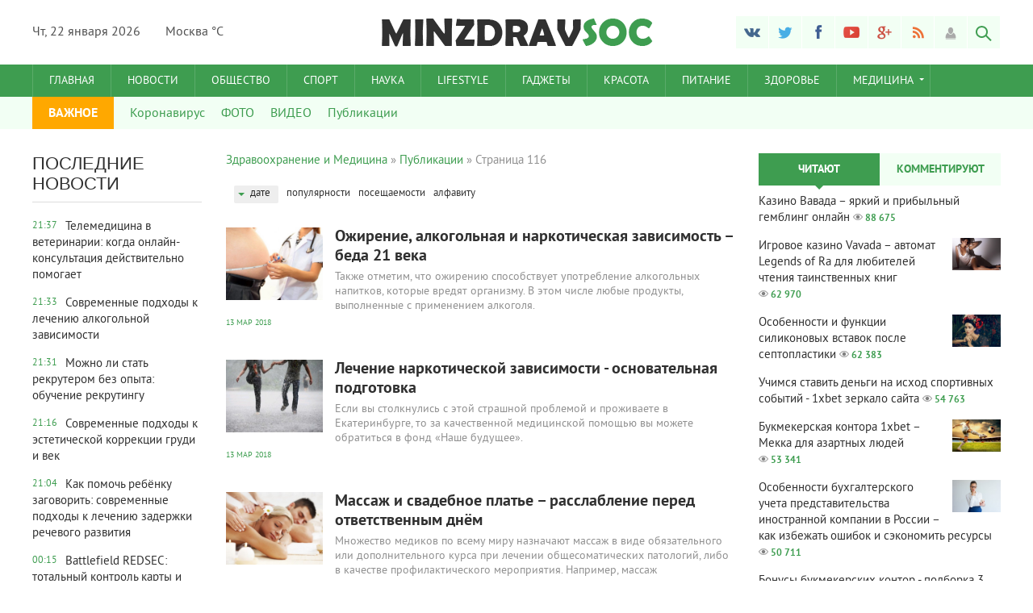

--- FILE ---
content_type: text/html; charset=windows-1251
request_url: http://minzdravsoc.ru/publikacii/page/116/
body_size: 16987
content:
<!DOCTYPE html>
<html lang="ru-RU">
<head>
<meta http-equiv="Content-Type" content="text/html; charset=windows-1251" />
<title>Публикации &raquo; Страница 116 &raquo; Агенство медицинской информации &quot;Минздравсоц&quot;</title>
<meta name="description" content="Охрана здоровья населения и поддержание общественной гигиены и санитарии. Новости Медицины" />
<meta name="keywords" content="Здравоохранение, Медицина, СМИ" />
<meta name="generator" content="DataLife Engine (http://dle-news.ru)" />
<link rel="search" type="application/opensearchdescription+xml" href="http://minzdravsoc.ru/engine/opensearch.php" title="Агенство медицинской информации &quot;Минздравсоц&quot;" />
<link rel="alternate" type="application/rss+xml" title="Публикации &raquo; Страница 116 &raquo; Агенство медицинской информации &quot;Минздравсоц&quot;" href="http://minzdravsoc.ru/publikacii/rss.xml" />
<script type="text/javascript" src="/engine/classes/js/jquery.js"></script>
<script type="text/javascript" src="/engine/classes/js/jqueryui.js"></script>
<script type="text/javascript" src="/engine/classes/js/dle_js.js"></script>
<script type="text/javascript" src="//ajax.googleapis.com/ajax/libs/webfont/1/webfont.js"></script>
<script type="text/javascript" src="/engine/editor/scripts/webfont.js"></script>
<link media="screen" href="/engine/editor/css/default.css" type="text/css" rel="stylesheet" />
<meta name="spr-verification" content="f635e237157a64d" />
<meta name="viewport" content="width=device-width; initial-scale=1.0">
<meta name="apple-mobile-web-app-capable" content="yes">
<meta name="apple-mobile-web-app-status-bar-style" content="default">
<meta name="rp32ef3f5bdedd403c8ccf30d0cba7cccb" content="765581a3b30edb1727affd3d0365442a" />
<link rel="shortcut icon" href="/templates/AmbientMediaGreen/images/favicon.ico" type="image/x-icon" />
<link rel="apple-touch-icon" href="/templates/AmbientMediaGreen/images/apple-touch-icon.png">
<link rel="apple-touch-icon" sizes="72x72" href="/templates/AmbientMediaGreen/images/apple-touch-icon-72x72.png">
<link rel="apple-touch-icon" sizes="114x114" href="/templates/AmbientMediaGreen/images/apple-touch-icon-114x114.png">
<link media="screen" href="/templates/AmbientMediaGreen/css/style.css"  rel="stylesheet" />
<link media="screen" href="/templates/AmbientMediaGreen/css/engine.css"  rel="stylesheet" />
<link media="screen" href="/templates/AmbientMediaGreen/css/adaptive.css"  rel="stylesheet" />
<script type="text/javascript" src="/templates/AmbientMediaGreen/js/libs.js"></script>
<script type="text/javascript" src="//vk.com/js/api/openapi.js?101"></script>
<meta name="yandex-verification" content="02b3c020c025cbb3" />
    
<meta name="50f54860adf83572f1ce65848f541aca" content="">
<!--[if lt IE 9]>
    <script src="http://css3-mediaqueries-js.googlecode.com/svn/trunk/css3-mediaqueries.js"></script>
    <script src="http://html5shim.googlecode.com/svn/trunk/html5.js"></script>
<![endif]-->
</head>
<body>
<script type="text/javascript">
<!--
var dle_root       = '/';
var dle_admin      = '';
var dle_login_hash = '';
var dle_group      = 5;
var dle_skin       = 'AmbientMediaGreen';
var dle_wysiwyg    = '1';
var quick_wysiwyg  = '1';
var dle_act_lang   = ["Да", "Нет", "Ввод", "Отмена", "Сохранить", "Удалить", "Загрузка. Пожалуйста, подождите..."];
var menu_short     = 'Быстрое редактирование';
var menu_full      = 'Полное редактирование';
var menu_profile   = 'Просмотр профиля';
var menu_send      = 'Отправить сообщение';
var menu_uedit     = 'Админцентр';
var dle_info       = 'Информация';
var dle_confirm    = 'Подтверждение';
var dle_prompt     = 'Ввод информации';
var dle_req_field  = 'Заполните все необходимые поля';
var dle_del_agree  = 'Вы действительно хотите удалить? Данное действие невозможно будет отменить';
var dle_spam_agree = 'Вы действительно хотите отметить пользователя как спамера? Это приведёт к удалению всех его комментариев';
var dle_complaint  = 'Укажите текст Вашей жалобы для администрации:';
var dle_big_text   = 'Выделен слишком большой участок текста.';
var dle_orfo_title = 'Укажите комментарий для администрации к найденной ошибке на странице';
var dle_p_send     = 'Отправить';
var dle_p_send_ok  = 'Уведомление успешно отправлено';
var dle_save_ok    = 'Изменения успешно сохранены. Обновить страницу?';
var dle_reply_title= 'Ответ на комментарий';
var dle_tree_comm  = '0';
var dle_del_news   = 'Удалить статью';
var allow_dle_delete_news   = false;
var dle_search_delay   = false;
var dle_search_value   = '';
jQuery(function($){
FastSearch();
});
//-->
</script>
<!-- Верхний баннер -->
<header class="header">
    <div class="wrap cf">
        <div class="header_left">
            <div class="current_date">
                <script type="text/javascript">
                    var mydate=new Date() 
                    var year=mydate.getYear() 
                    if (year < 1000) year+=1900 
                    var day=mydate.getDay() 
                    var month=mydate.getMonth() 
                    var daym=mydate.getDate() 
                    if (daym<10) 
                    daym="0"+daym 
                    var dayarray=new Array("Вс","Пн","Вт","Ср","Чт","Пт","Сб") 
                    var montharray=new Array("января","февраля","марта","апреля","мая","июня","июля","августа","сентября","октября","ноября","декабря") 
                    document.write(""+dayarray[day]+", "+daym+" "+montharray[month]+" "+year) 
                </script>
            </div>
            <div class="weather">Москва 
&deg;C</div>
        </div>
        <div class="header_right">
            <ul class="social_menu">
	<li><a href="#" target="_blank" class="vk_icon" rel="nofollow" title="ВКонтакте"></a></li>
	<li><a href="#" target="_blank" class="tw_icon" rel="nofollow" title="Twitter"></a></li>
	<li><a href="#" target="_blank" class="fb_icon" rel="nofollow" title="Facebook"></a></li>
	<li><a href="#" target="_blank" class="yt_icon" rel="nofollow" title="YouTube"></a></li>
	<li><a href="#" target="_blank" class="gp_icon" rel="nofollow" title="Google+"></a></li>
	<li><a href="/engine/rss.php" target="_blank" class="rss_icon" rel="nofollow" title="RSS лента"></a></li>
</ul>
            

<div class="login_btn group_5" title="Авторизироваться"></div> 
<div class="login_block">
    <div class="login_close"></div>
    <form method="post" action="" class="login_form">
        <label for="login_name">Логин:</label>
        <input class="inp" type="text" name="login_name" id="login_name" />

        <label for="login_password">Пароль (<a href="http://minzdravsoc.ru/index.php?do=lostpassword">забыли?</a>):</label>
        <input class="inp" type="password" name="login_password" id="login_password" />

        <div><input class="ch_box_save" type="checkbox" name="login_not_save" id="login_not_save" value="1"/>

        <label class="not_save_label" for="login_not_save"><span></span>Чужой компьютер</label></div>

        <div class="social_login">
            
        </div>

        <button class="enter-btn site_button" onclick="submit();" type="submit" title="Войти">Войти</button>
        <input name="login" type="hidden" id="login" value="submit" />
        <div class="reg-link"><a href="http://minzdravsoc.ru/index.php?do=register" title="Регистрация на сайте">Регистрация</a></div>
    </form>
</div>

<div class="login_overlay"></div>
            <button class="search_btn"></button>
        </div>
        <h1 class="logo">
            <a href="/"><img src="/templates/AmbientMediaGreen/images/logo.png" alt="" /></a>            
        </h1>
    </div>
</header>
<div class="searchblock wrap cf">
    <form method="post" action="">
        <input type="hidden" name="subaction" value="search" />
        <input type="hidden" name="do" value="search" />
        <input id="story" name="story" type="text" value="Поиск" onfocus='if (this.value == "Поиск") { this.value=""; }' onblur='if (this.value == "") { this.value="Поиск"; }' class="searchform" />
        <input type="submit" class="searchbt" title="Найти" value="" />
    </form>
</div>
<nav class="nav">
    <div class="wrap">
        <button class="nav_btn"></button>
        <ul class="main_nav">
            <li><a href="/">Главная</a></li>            
            <li><a href="/news/">Новости</a></li>  
            <li><a href="/soc/">Общество</a></li>       
            <li><a href="/sport/">Спорт</a></li>  
            <li><a href="/science/">Наука</a></li>  
            <li><a href="/lifestyle/">LifeStyle</a></li>  
            <li><a href="/gadget/">Гаджеты</a></li>  
            <li><a href="/beauty/">Красота</a></li>  
            <li><a href="/food/">Питание</a></li>  
            <li><a href="/health/">Здоровье</a></li>
            
            <li class="drop"><a href="/medicine/" class="dropi">Медицина</a>
                <ul>
                    <li><a href="/vostokmed/">Восточная</a></li>
                    <li><a href="/nontraditional/">Нетрадиционная</a></li>
                    <li><a href="/traditional/">Традиционная</a></li>

                </ul>
            </li>      
            
            
            
            
       
        </ul>
    </div>
</nav>
<section class="second_nav">
    <div class="wrap">
        <ul>
            <li class="first_item">ВАЖНОЕ</li>
            <li><a href="/coronavirus/">Коронавирус</a></li>
            <li><a href="/photo/">ФОТО</a></li>
            <li><a href="/video/">ВИДЕО</a></li>       
            <li><a href="/publikacii/">Публикации</a></li>               
            

        </ul>
    </div>
</section>
    
    
<section class="container">
    <section class="content wrap cf">
        <section class="left cf">
            
            <section class="left_col">            
                <!-- Последние новости -->
<div class="mblock last_news_widget">
    <h4>Последние новости</h4> 
            
            <a href="http://minzdravsoc.ru/publikacii/5007-telemedicina-v-veterinarii-kogda-onlayn-konsultaciya-deystvitelno-pomogaet.html" class="cf last_news">
    <div class="last_time">21:37</div>
    
    <div class="last_news_title">Телемедицина в ветеринарии: когда онлайн-консультация действительно помогает</div>
    
    
    
    
        
</a><a href="http://minzdravsoc.ru/publikacii/5006-sovremennye-podhody-k-lecheniyu-alkogolnoy-zavisimosti.html" class="cf last_news">
    <div class="last_time">21:33</div>
    
    <div class="last_news_title">Современные подходы к лечению алкогольной зависимости</div>
    
    
    
    
        
</a><a href="http://minzdravsoc.ru/publikacii/5005-mozhno-li-stat-rekruterom-bez-opyta-obuchenie-rekrutingu.html" class="cf last_news">
    <div class="last_time">21:31</div>
    
    <div class="last_news_title">Можно ли стать рекрутером без опыта: обучение рекрутингу</div>
    
    
    
    
        
</a><a href="http://minzdravsoc.ru/publikacii/5004-sovremennye-podhody-k-esteticheskoy-korrekcii-grudi-i-vek.html" class="cf last_news">
    <div class="last_time">21:16</div>
    
    <div class="last_news_title">Современные подходы к эстетической коррекции груди и век</div>
    
    
    
    
        
</a><a href="http://minzdravsoc.ru/publikacii/5003-kak-pomoch-rebenku-zagovorit-sovremennye-podhody-k-lecheniyu-zaderzhki-rechevogo-razvitiya.html" class="cf last_news">
    <div class="last_time">21:04</div>
    
    <div class="last_news_title">Как помочь ребёнку заговорить: современные подходы к лечению задержки речевого развития</div>
    
    
    
    
        
</a><a href="http://minzdravsoc.ru/news/5002-battlefield-redsec-kontrol-karty-taktika-dominirovaniya-skvadom.html" class="cf last_news">
    <div class="last_time">00:15</div>
    
    <div class="last_news_title">Battlefield REDSEC: тотальный контроль карты и тактика доминирования сквадом</div>
    
    
    
    
        
</a><a href="http://minzdravsoc.ru/publikacii/5001-ateroma-pochemu-pod-kozhey-poyavlyaetsya-uplotnenie-i-stoit-li-ego-udalyat.html" class="cf last_news">
    <div class="last_time">20:21</div>
    
    <div class="last_news_title">Атерома: почему под кожей появляется уплотнение и стоит ли его удалять</div>
    
    
    
    
        
</a><a href="http://minzdravsoc.ru/publikacii/5000-anatomiya-brendinga-kakie-uslugi-stoyat-za-silnymi-brendami.html" class="cf last_news">
    <div class="last_time">20:14</div>
    
    <div class="last_news_title">Анатомия брендинга: какие услуги стоят за сильными брендами</div>
    
    
    
    
        
</a><a href="http://minzdravsoc.ru/publikacii/4999-otdyh-v-bodrume-more-vpechatleniy-na-egeyskom-poberezhe.html" class="cf last_news">
    <div class="last_time">02:41</div>
    
    <div class="last_news_title">Отдых в Бодруме — море впечатлений на Эгейском побережье</div>
    
    
    
    
        
</a><a href="http://minzdravsoc.ru/publikacii/4998-sosedi-zatopili-i-otkazyvayutsya-platit.html" class="cf last_news">
    <div class="last_time">18:32</div>
    
    <div class="last_news_title">Соседи сверху затопили квартиру и отказываются платить: план действий</div>
    
    
    
    
        
</a><a href="http://minzdravsoc.ru/publikacii/4997-kodirovanie-ot-alkogolizma-vidy-metodik-i-ih-effektivnost.html" class="cf last_news">
    <div class="last_time">18:28</div>
    
    <div class="last_news_title">Кодирование от алкоголизма: виды методик и их эффективность</div>
    
    
    
    
        
</a><a href="http://minzdravsoc.ru/publikacii/4996-gistjeroskopija-matki-tochnaja-diagnostika-i-ljechjenije-bjez-razrjezov.html" class="cf last_news">
    <div class="last_time">17:41</div>
    
    <div class="last_news_title">Гистероскопия матки: точная диагностика и лечение без разрезов</div>
    
    
    
    
        
</a><a href="http://minzdravsoc.ru/publikacii/4995-lazernaya-epilyaciya-soprano-xl-otlichiya-ot-obychnoj.html" class="cf last_news">
    <div class="last_time">16:35</div>
    
    <div class="last_news_title">Лазерная эпиляция Soprano XL: чем отличается от обычной лазерной эпиляции</div>
    
    
    
    
        
</a><a href="http://minzdravsoc.ru/publikacii/4994-plyusy-i-minusy-korrekcii-zreniya-metodom-relex-smile.html" class="cf last_news">
    <div class="last_time">16:50</div>
    
    <div class="last_news_title">Плюсы и минусы коррекции зрения методом ReLEx SMILE</div>
    
    
    
    
        
</a><a href="http://minzdravsoc.ru/publikacii/4993-konsultaciya-psihoterapevta-komu-ona-nuzhna-i-v-kakih-situaciyah-stoit-obratitsya-za-pomoschyu.html" class="cf last_news">
    <div class="last_time">20:22</div>
    
    <div class="last_news_title">Консультация психотерапевта: кому она нужна и в каких ситуациях стоит обратиться за помощью</div>
    
    
    
    
        
</a><a href="http://minzdravsoc.ru/publikacii/4992-chistaya-kozha-bez-kompromissov-chto-takoe-bbl-forever-clear.html" class="cf last_news">
    <div class="last_time">17:03</div>
    
    <div class="last_news_title">Чистая кожа без компромиссов: что такое BBL Forever Clear</div>
    
    
    
    
        
</a><a href="http://minzdravsoc.ru/publikacii/4991-mozhno-li-udalit-kamni-iz-zhelchnogo-puzyrya-sohraniv-organ-sovremennye-organosohranyayuschie-metody.html" class="cf last_news">
    <div class="last_time">19:18</div>
    
    <div class="last_news_title">Можно ли удалить камни из желчного пузыря, сохранив орган: современные органосохраняющие методы</div>
    
    
    
    
        
</a><a href="http://minzdravsoc.ru/publikacii/4990-tochnost-rezbovyh-soedineniy-osnova-promyshlennoy-bezopasnosti.html" class="cf last_news">
    <div class="last_time">00:21</div>
    
    <div class="last_news_title">Точность резьбовых соединений: основа промышленной безопасности</div>
    
    
    
    
        
</a><a href="http://minzdravsoc.ru/news/4989-besprovodnye-aksessuary-dlya-sluhovyh-apparatov-vozmozhnosti-i-komfort-tehnika-sluha.html" class="cf last_news">
    <div class="last_time">18:00</div>
    
    <div class="last_news_title">Беспроводные аксессуары для слуховых аппаратов: возможности и комфорт | Техника слуха</div>
    
    
    
    
        
</a><a href="http://minzdravsoc.ru/publikacii/4988-pochemu-vazhna-diagnostika-zhenskogo-malogo-taza.html" class="cf last_news">
    <div class="last_time">23:27</div>
    
    <div class="last_news_title">Почему важна диагностика женского малого таза</div>
    
    
    
    
        
</a><a href="http://minzdravsoc.ru/publikacii/4987-besplatnye-medicinskie-vebinary-i-konferencii.html" class="cf last_news">
    <div class="last_time">18:40</div>
    
    <div class="last_news_title">Бесплатные медицинские вебинары и конференции</div>
    
    
    
    
        
</a><a href="http://minzdravsoc.ru/coronavirus/4986-stili-odezhdy-dlya-devochek-i-malchikov.html" class="cf last_news">
    <div class="last_time">18:38</div>
    
    <div class="last_news_title">Стили одежды для девочек и мальчиков</div>
    
    
    
    
        
</a><a href="http://minzdravsoc.ru/publikacii/4985-optovaya-realizaciya-zhelatinovyh-kapsul-kachestvo-obemy-i-gibkost-resheniy.html" class="cf last_news">
    <div class="last_time">18:29</div>
    
    <div class="last_news_title">Оптовая реализация желатиновых капсул: качество, объемы и гибкость решений</div>
    
    
    
    
        
</a><a href="http://minzdravsoc.ru/publikacii/4984-svetilnik-parkovyy-uyut-i-bezopasnost-dlya-obschestvennyh-i-chastnyh-prostranstv.html" class="cf last_news">
    <div class="last_time">01:45</div>
    
    <div class="last_news_title">Светильник парковый: уют и безопасность для общественных и частных пространств</div>
    
    
    
    
        
</a><a href="http://minzdravsoc.ru/publikacii/4983-kak-vybrat-detskuyu-kliniku-v-moskve-sovety-roditelyam.html" class="cf last_news">
    <div class="last_time">01:34</div>
    
    <div class="last_news_title">Как выбрать детскую клинику в Москве: советы родителям</div>
    
    
    
    
        
</a><a href="http://minzdravsoc.ru/publikacii/4982-peresadka-brovey-sovremennyy-sposob-vernut-estestvennuyu-krasotu-i-uverennost.html" class="cf last_news">
    <div class="last_time">21:21</div>
    
    <div class="last_news_title">Пересадка бровей: современный способ вернуть естественную красоту и уверенность</div>
    
    
    
    
        
</a><a href="http://minzdravsoc.ru/publikacii/4981-protezy-konechnostey-novogo-pokoleniya-sovremennye-vozmozhnosti-protezirovaniya-konechnostey-v-rossii.html" class="cf last_news">
    <div class="last_time">20:29</div>
    
    <div class="last_news_title">Протезы конечностей нового поколения: современные возможности протезирования конечностей в России</div>
    
    
    
    
        
</a><a href="http://minzdravsoc.ru/publikacii/4980-kapsulnyy-garderob-2026-kak-sobrat-7-obrazov-iz-3-edinic-brendovoy-verhney-odezhdy-dlya-zhenshchin.html" class="cf last_news">
    <div class="last_time">20:26</div>
    
    <div class="last_news_title">Капсульный гардероб 2026: как собрать 7 образов из 3 единиц брендовой верхней одежды для женщин</div>
    
    
    
    
        
</a><a href="http://minzdravsoc.ru/publikacii/4979-kogda-i-komu-trebuetsya-skoraya-narkologicheskaya-pomosch-anonimnost-vyvod-iz-zapoya-i-rol-professionalnogo-lecheniya.html" class="cf last_news">
    <div class="last_time">20:19</div>
    
    <div class="last_news_title">Когда и кому требуется скорая наркологическая помощь: анонимность, вывод из запоя и роль профессионального лечения</div>
    
    
    
    
        
</a><a href="http://minzdravsoc.ru/publikacii/4978-pochemu-stoit-pereehat-v-novostroyki-v-lomonosovskom-rayone.html" class="cf last_news">
    <div class="last_time">20:15</div>
    
    <div class="last_news_title">Почему стоит переехать в новостройки в Ломоносовском районе</div>
    
    
    
    
        
</a>
</div>
                
            </section>
            <section class="mid_col">
                
                    <div class="speedbar"><span id="dle-speedbar"><span itemscope itemtype="http://data-vocabulary.org/Breadcrumb"><a href="http://minzdravsoc.ru/" itemprop="url"><span itemprop="title">Здравоохранение и Медицина</span></a></span> &raquo; <span itemscope itemtype="http://data-vocabulary.org/Breadcrumb"><a href="http://minzdravsoc.ru/publikacii/" itemprop="url"><span itemprop="title">Публикации</span></a></span> &raquo; Страница 116</span></div>                    
                    <!-- Количество строк зависит от количества ваших категорий -->
<div class="top_news_category cf">

<!-- 1 категория -->
<!-- 2 категория -->
<!-- 3 категория -->
<!-- 4 категория -->
<!-- 5 категория -->
<!-- 6 категория -->
<!-- 7 категория -->
<!-- 8 категория -->
<!-- 9 категория -->
<!-- 10 категория -->
<!-- 11 категория -->
<!-- 12 категория -->


</div>
                    <div class="sort"><form name="news_set_sort" id="news_set_sort" method="post" action="" ><ul class="sort"><li class="asc"><a href="#" onclick="dle_change_sort('date','asc'); return false;">дате</a></li><li><a href="#" onclick="dle_change_sort('rating','desc'); return false;">популярности</a></li><li><a href="#" onclick="dle_change_sort('news_read','desc'); return false;">посещаемости</a></li><li><a href="#" onclick="dle_change_sort('title','desc'); return false;">алфавиту</a></li></ul><input type="hidden" name="dlenewssortby" id="dlenewssortby" value="date" />
<input type="hidden" name="dledirection" id="dledirection" value="DESC" />
<input type="hidden" name="set_new_sort" id="set_new_sort" value="dle_sort_cat" />
<input type="hidden" name="set_direction_sort" id="set_direction_sort" value="dle_direction_cat" />
</form></div>
                
                                
                <div id='dle-content'><article class="shortstory cf">
    <a href="http://minzdravsoc.ru/publikacii/1897-ozhirenie-alkogolnaya-i-narkoticheskaya-zavisimost-beda-21-veka.html">
        <div class="post_img" style="background-image:url(http://minzdravsoc.ru/uploads/posts/2018-03/thumbs/1521139074_ozhirenie-alkogolnaya-i-narkoticheskaya-zavisimost-beda-21-veka.jpg);">
            <div class="news_counts">
                <span class="news_views">1 189</span>
                <span class="news_comments">0</span>
            </div>
        </div>
        
        <div class="short_text">
            <h2 class="short_title">Ожирение, алкогольная и наркотическая зависимость – беда 21 века
            
            
            </h2>
            <p class="short-story_post">Также отметим, что ожирению способствует употребление алкогольных напитков, которые вредят организму. В этом числе любые продукты, выполненные с применением алкоголя.</p>
            <div class="stories_date">13 мар 2018</div>
        </div>
    </a>
</article>
<article class="shortstory cf">
    <a href="http://minzdravsoc.ru/publikacii/1892-lechenie-narkoticheskoy-zavisimosti-osnovatelnaya-podgotovka.html">
        <div class="post_img" style="background-image:url(http://minzdravsoc.ru/uploads/posts/2018-03/thumbs/1520984047_1.jpg);">
            <div class="news_counts">
                <span class="news_views">1 316</span>
                <span class="news_comments">0</span>
            </div>
        </div>
        
        <div class="short_text">
            <h2 class="short_title">Лечение наркотической зависимости - основательная подготовка
            
            
            </h2>
            <p class="short-story_post">Если вы столкнулись с этой страшной проблемой и проживаете в Екатеринбурге, то за качественной медицинской помощью вы можете обратиться в фонд «Наше будущее».</p>
            <div class="stories_date">13 мар 2018</div>
        </div>
    </a>
</article>
<article class="shortstory cf">
    <a href="http://minzdravsoc.ru/publikacii/1896-massazh-i-svadebnoe-plate-rasslablenie-pered-otvetstvennym-dnem.html">
        <div class="post_img" style="background-image:url(http://minzdravsoc.ru/uploads/posts/2018-03/thumbs/1521138309_massazh-i-svadebnoe-plate-rasslablenie-pered-otvetstvennym-dnem.jpg);">
            <div class="news_counts">
                <span class="news_views">1 311</span>
                <span class="news_comments">0</span>
            </div>
        </div>
        
        <div class="short_text">
            <h2 class="short_title">Массаж и свадебное платье – расслабление перед ответственным днём
            
            
            </h2>
            <p class="short-story_post">Множество медиков по всему миру назначают массаж в виде обязательного или дополнительного курса при лечении общесоматических патологий, либо в качестве профилактического мероприятия. Например, массаж</p>
            <div class="stories_date">13 мар 2018</div>
        </div>
    </a>
</article>
<article class="shortstory cf">
    <a href="http://minzdravsoc.ru/publikacii/1895-batut-eto-prekrasnyy-podarok-dlya-lyubogo-aktivnogo-rebenka.html">
        <div class="post_img" style="background-image:url(http://minzdravsoc.ru/uploads/posts/2018-03/thumbs/1521062494_1.jpg);">
            <div class="news_counts">
                <span class="news_views">1 451</span>
                <span class="news_comments">0</span>
            </div>
        </div>
        
        <div class="short_text">
            <h2 class="short_title">Батут – это прекрасный подарок для любого активного ребёнка
            
            
            </h2>
            <p class="short-story_post">Сегодня существует достаточно много детских развлекательных центров, в которых не обойтись без батутов. С их помощью дети могут выплеснуть всю свою энергию и развлечься. Также батуты сегодня часто</p>
            <div class="stories_date">12 мар 2018</div>
        </div>
    </a>
</article>
<article class="shortstory cf">
    <a href="http://minzdravsoc.ru/publikacii/1894-rihtovka-kuzova-svoimi-rukami-i-fara-pravaya-bmw.html">
        <div class="post_img" style="background-image:url(http://minzdravsoc.ru/uploads/posts/2018-03/thumbs/1521055432_rihtovka-kuzova-svoimi-rukami-i-fara-pravaya-bmw.jpg);">
            <div class="news_counts">
                <span class="news_views">1 203</span>
                <span class="news_comments">0</span>
            </div>
        </div>
        
        <div class="short_text">
            <h2 class="short_title">Рихтовка кузова своими руками и фара правая BMW
            
            
            </h2>
            <p class="short-story_post">При наличии аккуратности и определенных знаний эту процедуру можно выполнить своими руками. Также для начала отметим, что если есть необходимость в приобретении фары правой BMW 1er F20, F21.</p>
            <div class="stories_date">12 мар 2018</div>
        </div>
    </a>
</article>
<article class="shortstory cf">
    <a href="http://minzdravsoc.ru/publikacii/1898-osnovnye-harakteristiki-igrovogo-avtomata-space-wars-ot-vulkan.html">
        <div class="post_img" style="background-image:url(http://minzdravsoc.ru/uploads/posts/2018-03/thumbs/1521227187_1.jpg);">
            <div class="news_counts">
                <span class="news_views">1 895</span>
                <span class="news_comments">0</span>
            </div>
        </div>
        
        <div class="short_text">
            <h2 class="short_title">Основные характеристики игрового автомата "Space Wars" от "Вулкан"
            
            
            </h2>
            <p class="short-story_post">Вулкан игровые автоматы позволят почувствовать себя настоящими участниками полета в направлении неизведанных галактик. Вы сможете получить удовольствие от игры в необычный автомат Space Wars. При</p>
            <div class="stories_date">12 мар 2018</div>
        </div>
    </a>
</article>
<article class="shortstory cf">
    <a href="http://minzdravsoc.ru/publikacii/1893-pech-dlya-bani-troyka.html">
        <div class="post_img" style="background-image:url(http://minzdravsoc.ru/uploads/posts/2018-03/1521049598_pech-dlya-bani-troyka.jpg);">
            <div class="news_counts">
                <span class="news_views">1 430</span>
                <span class="news_comments">0</span>
            </div>
        </div>
        
        <div class="short_text">
            <h2 class="short_title">Печь для бани Тройка - основные преимущества
            
            
            </h2>
            <p class="short-story_post">Например, печь для бани «Тройка» на сегодняшний день может считаться одной из самых выгодных по цене. Кроме того, это одни из самых мощных печей – есть модели, которые без труда отопят помещение до</p>
            <div class="stories_date">12 мар 2018</div>
        </div>
    </a>
</article>
<article class="shortstory cf">
    <a href="http://minzdravsoc.ru/publikacii/1891-igrovoy-apparat-katana-v-vulkan-kak-pravilno-primenyat-slot.html">
        <div class="post_img" style="background-image:url(http://minzdravsoc.ru/uploads/posts/2018-03/thumbs/1520864710_28.jpg);">
            <div class="news_counts">
                <span class="news_views">1 960</span>
                <span class="news_comments">0</span>
            </div>
        </div>
        
        <div class="short_text">
            <h2 class="short_title">Игровой аппарат «Katana» в «Вулкан» - как правильно применять слот
            
            
            </h2>
            <p class="short-story_post">Казино Вулкан игровые автоматы позволяют получать стабильно высокий доход. На данном сайте вы сумеете с легкостью отыскать автомат Katana и погрузится в пространство интерактивных развлечений.</p>
            <div class="stories_date">09 мар 2018</div>
        </div>
    </a>
</article>
<article class="shortstory cf">
    <a href="http://minzdravsoc.ru/publikacii/1890-ultrazvukovaya-diagnostika-serdechno-sosudistoy-sistemy.html">
        <div class="post_img" style="background-image:url(http://minzdravsoc.ru/uploads/posts/2018-03/1520515906_1.jpg);">
            <div class="news_counts">
                <span class="news_views">1 794</span>
                <span class="news_comments">0</span>
            </div>
        </div>
        
        <div class="short_text">
            <h2 class="short_title">Ультразвуковая диагностика сердечно-сосудистой системы
            
            
            </h2>
            <p class="short-story_post">УЗИ сердца ребенку можно сделать практически во всех лечебно-диагностических центрах Москвы и Московского региона. Узнать о том, в каких именно, вы сможете на сайте «Врач Здесь».</p>
            <div class="stories_date">07 мар 2018</div>
        </div>
    </a>
</article>
<article class="shortstory cf">
    <a href="http://minzdravsoc.ru/publikacii/1889-moskovskaya-oftalmologiya-smotret-na-mir-po-novomu.html">
        <div class="post_img" style="background-image:url(http://minzdravsoc.ru/uploads/posts/2018-03/thumbs/1520515726_moskovskaya-oftalmologiya-smotret-na-mir-po-novomu.jpg);">
            <div class="news_counts">
                <span class="news_views">1 394</span>
                <span class="news_comments">0</span>
            </div>
        </div>
        
        <div class="short_text">
            <h2 class="short_title">«Московская офтальмология» - смотреть на мир по-новому
            
            
            </h2>
            <p class="short-story_post">Медицинский центр «Московская офтальмология» предлагает большой спектр лечебных и профилактических мероприятий, которые направлены на устранение дисфункции и нарушения работы зрительного аппарата.</p>
            <div class="stories_date">06 мар 2018</div>
        </div>
    </a>
</article>
<article class="shortstory cf">
    <a href="http://minzdravsoc.ru/publikacii/1888-stomatologicheskie-uslugi-v-krasnodare-osobennosti-raboty-centra-eskulap.html">
        <div class="post_img" style="background-image:url(http://minzdravsoc.ru/uploads/posts/2018-03/thumbs/1520511143_stomatologicheskie-uslugi-v-krasnodare-osobennosti-raboty-centra-eskulap.jpg);">
            <div class="news_counts">
                <span class="news_views">1 530</span>
                <span class="news_comments">0</span>
            </div>
        </div>
        
        <div class="short_text">
            <h2 class="short_title">Стоматологические услуги в Краснодаре - особенности работы центра «Эскулап»
            
            
            </h2>
            <p class="short-story_post">Стоматология Краснодар поможет решить самую сложную проблему. Опытные специалисты гарантируют высокое качество своей работы.</p>
            <div class="stories_date">06 мар 2018</div>
        </div>
    </a>
</article>
<article class="shortstory cf">
    <a href="http://minzdravsoc.ru/publikacii/1887-piling-dlya-lica-chto-eto-takoe.html">
        <div class="post_img" style="background-image:url(http://minzdravsoc.ru/uploads/posts/2018-03/thumbs/1520461107_piling-dlya-lica-chto-eto-takoe.jpg);">
            <div class="news_counts">
                <span class="news_views">1 339</span>
                <span class="news_comments">0</span>
            </div>
        </div>
        
        <div class="short_text">
            <h2 class="short_title">Пилинг для лица – что это такое?
            
            
            </h2>
            <p class="short-story_post">Примером этого являются пилинги. На интернет-ресурсе вы найдёте магазин косметики, который предлагает огромный ассортимент продукции на любой вкус.</p>
            <div class="stories_date">06 мар 2018</div>
        </div>
    </a>
</article>
<article class="shortstory cf">
    <a href="http://minzdravsoc.ru/publikacii/1880-izvestnye-osobennosti-lecheniya-v-izraile.html">
        <div class="post_img" style="background-image:url(http://minzdravsoc.ru/uploads/posts/2018-03/thumbs/1520278766_izvestnye-osobennosti-lecheniya-v-izraile.jpg);">
            <div class="news_counts">
                <span class="news_views">3 120</span>
                <span class="news_comments">0</span>
            </div>
        </div>
        
        <div class="short_text">
            <h2 class="short_title">Известные особенности лечения в Израиле
            
            
            </h2>
            <p class="short-story_post">Клиника Imedical Center предлагает лучшую стоимость лечения в Израиле. Вы сумеете получить качественное обслуживания по намного меньшей цене чем в большинстве стран Европы. Стоимость лечения</p>
            <div class="stories_date">04 мар 2018</div>
        </div>
    </a>
</article>
<article class="shortstory cf">
    <a href="http://minzdravsoc.ru/publikacii/1883-lekarstva-v-apteke-dostupnye-kazhdomu.html">
        <div class="post_img" style="background-image:url(http://minzdravsoc.ru/uploads/posts/2018-03/thumbs/1520279979_lekarstva-v-apteke-dostupnye-kazhdomu.jpg);">
            <div class="news_counts">
                <span class="news_views">1 392</span>
                <span class="news_comments">0</span>
            </div>
        </div>
        
        <div class="short_text">
            <h2 class="short_title">Лекарства в аптеке, доступные каждому
            
            
            </h2>
            <p class="short-story_post">Купить нужное лекарство в аптеке теперь можно не только в фармацевтических точках розничной торговли, но и в интернете.</p>
            <div class="stories_date">03 мар 2018</div>
        </div>
    </a>
</article>
<article class="shortstory cf">
    <a href="http://minzdravsoc.ru/publikacii/1874-otzyvy-pro-tel-aviv-clinic-i-lechenie-v-izraile.html">
        <div class="post_img" style="background-image:url(http://minzdravsoc.ru/uploads/posts/2018-03/thumbs/1519988536_otzyvy-pro-tel-aviv-clinic-i-lechenie-v-izraile.jpg);">
            <div class="news_counts">
                <span class="news_views">2 838</span>
                <span class="news_comments">0</span>
            </div>
        </div>
        
        <div class="short_text">
            <h2 class="short_title">Отзывы про Tel Aviv CLINIC и лечение в Израиле
            
            
            </h2>
            <p class="short-story_post">Отзывы пациентов про лечение за рубежом. Люди искренне делятся своим опытом с другими. Ниже представляем некоторые отзывы о лечении в израильском медицинском центре Tel Aviv CLINIC.</p>
            <div class="stories_date">01 мар 2018</div>
        </div>
    </a>
</article>
<article class="shortstory cf">
    <a href="http://minzdravsoc.ru/publikacii/1877-osobennosti-raboty-kliniki-veladent.html">
        <div class="post_img" style="background-image:url(http://minzdravsoc.ru/uploads/posts/2018-03/thumbs/1520017422_1.jpg);">
            <div class="news_counts">
                <span class="news_views">1 514</span>
                <span class="news_comments">0</span>
            </div>
        </div>
        
        <div class="short_text">
            <h2 class="short_title">Особенности работы клиники "Вэладент"
            
            
            </h2>
            <p class="short-story_post">Медицинский центр "Вэладент" занимает ведущие позиции на рынке оказания стоматологических услуг города Челябинска. Подобный успех объясняется внимательным отношением к пациентам и неизменно высоким</p>
            <div class="stories_date">28 фев 2018</div>
        </div>
    </a>
</article>
<article class="shortstory cf">
    <a href="http://minzdravsoc.ru/publikacii/1873-ustroystvo-diafragmennogo-nasosa.html">
        <div class="post_img" style="background-image:url(http://minzdravsoc.ru/uploads/posts/2018-03/1519931854_diafragmennogo-nasosa.jpg);">
            <div class="news_counts">
                <span class="news_views">1 312</span>
                <span class="news_comments">0</span>
            </div>
        </div>
        
        <div class="short_text">
            <h2 class="short_title">Устройство диафрагменного насоса
            
            
            </h2>
            <p class="short-story_post">Несмотря на то, что первый диафрагменный насос был сконструирован в далеком 1955 году, принцип его работы активно используется в наши дни. Узнать подробнее об истории возникновения механизма и</p>
            <div class="stories_date">27 фев 2018</div>
        </div>
    </a>
</article>
<article class="shortstory cf">
    <a href="http://minzdravsoc.ru/publikacii/1872-kak-mozhno-poluchit-bystruyu-vypisku-iz-egrn.html">
        <div class="post_img" style="background-image:url(http://minzdravsoc.ru/uploads/posts/2018-03/thumbs/1519931528_kak-mozhno-poluchit-bystruyu-vypisku-iz-egrn.jpg);">
            <div class="news_counts">
                <span class="news_views">1 640</span>
                <span class="news_comments">0</span>
            </div>
        </div>
        
        <div class="short_text">
            <h2 class="short_title">Как можно получить быструю выписку из ЕГРН
            
            
            </h2>
            <p class="short-story_post">Современный жизненный ритм не позволяет отвлекаться от работы для сбора разнообразных документов и долгое ожидание справок перед кабинетом чиновника. Чтобы избавить человека от пустой траты времени</p>
            <div class="stories_date">27 фев 2018</div>
        </div>
    </a>
</article>
<article class="shortstory cf">
    <a href="http://minzdravsoc.ru/publikacii/1856-kak-izrailskie-vrachi-diagnostiruyut-rak-kishechnika.html">
        <div class="post_img" style="background-image:url(http://minzdravsoc.ru/uploads/posts/2018-02/thumbs/1519678073_1.jpg);">
            <div class="news_counts">
                <span class="news_views">8 448</span>
                <span class="news_comments">0</span>
            </div>
        </div>
        
        <div class="short_text">
            <h2 class="short_title">Как израильские врачи диагностируют рак кишечника
            
            
            </h2>
            <p class="short-story_post">Только в Израиле за последние 15 лет этот показатель уменьшился на 50%. Причина – прежде всего в своевременной диагностике, которая позволяет выявить болезнь на первых стадиях, когда она хорошо</p>
            <div class="stories_date">26 фев 2018</div>
        </div>
    </a>
</article>
<article class="shortstory cf">
    <a href="http://minzdravsoc.ru/publikacii/1867-maslo-kedrovyy-effekt-osobennosti-preparata.html">
        <div class="post_img" style="background-image:url(http://minzdravsoc.ru/uploads/posts/2018-02/thumbs/1519761263_maslo-kedrovyy-effekt-osobennosti-preparata.jpg);">
            <div class="news_counts">
                <span class="news_views">4 288</span>
                <span class="news_comments">0</span>
            </div>
        </div>
        
        <div class="short_text">
            <h2 class="short_title">Масло «Кедровый эффект» - особенности препарата в "Фитомакс" и отзывы
            
            
            </h2>
            <p class="short-story_post">Масло "Кедровый эффект" состоит из компонентов способных предотвратить развитие заболеваний органов дыхания. Витамины A, B1, B2, C, H и E помогают организму справится с проблемами естественным путем.</p>
            <div class="stories_date">26 фев 2018</div>
        </div>
    </a>
</article>
<div class="navigation-holder basecont ignore-select">
    <div class="navigation">
        <b class="prev"><a href="http://minzdravsoc.ru/publikacii/page/115/">&#60;</a></b><a href="http://minzdravsoc.ru/publikacii/">1</a> <span class="nav_ext">...</span> <a href="http://minzdravsoc.ru/publikacii/page/112/">112</a> <a href="http://minzdravsoc.ru/publikacii/page/113/">113</a> <a href="http://minzdravsoc.ru/publikacii/page/114/">114</a> <a href="http://minzdravsoc.ru/publikacii/page/115/">115</a> <span>116</span> <a href="http://minzdravsoc.ru/publikacii/page/117/">117</a> <a href="http://minzdravsoc.ru/publikacii/page/118/">118</a> <a href="http://minzdravsoc.ru/publikacii/page/119/">119</a> <a href="http://minzdravsoc.ru/publikacii/page/120/">120</a> <span class="nav_ext">...</span> <a href="http://minzdravsoc.ru/publikacii/page/149/">149</a><b class="next"><a href="http://minzdravsoc.ru/publikacii/page/117/">&#62;</a></b>
    </div>
</div></div>
                
            </section>            
            
            
        </section>
        <aside class="right">
            <section class="side_block top_news_widget">
	<div class="tabs_header">
		<span>Читают</span>
		<span>Комментируют</span>
	</div>
	<div class="tab_panel">
		<div class="tab_box"><a href="http://minzdravsoc.ru/publikacii/3536-kazino-vavada-yarkiy-i-pribylnyy-gembling-onlayn.html"  class="custom_top cf">
	
	<div class="last_news_title">Казино Вавада – яркий и прибыльный гемблинг онлайн</div>
    
    
	<span class="top_views">88 675</span>
</a><a href="http://minzdravsoc.ru/publikacii/3424-igrovoe-kazino-vavada-avtomat-legends-of-ra-dlya-lyubiteley-chteniya-tainstvennyh-knig.html"  class="custom_top cf">
	<div class="post_img" style="background-image:url(http://minzdravsoc.ru/uploads/posts/2020-09/thumbs/1599242541_57.jpg);"></div>
	<div class="last_news_title">Игровое казино Vavada – автомат Legends of Ra для любителей чтения таинственных книг</div>
    
    
	<span class="top_views">62 970</span>
</a><a href="http://minzdravsoc.ru/publikacii/1821-septoplastika-i-silikonovye-vstavki.html"  class="custom_top cf">
	<div class="post_img" style="background-image:url(http://minzdravsoc.ru/uploads/posts/2018-01/thumbs/1517415309_1.jpg);"></div>
	<div class="last_news_title">Особенности и функции силиконовых вставок после септопластики</div>
    
    
	<span class="top_views">62 383</span>
</a><a href="http://minzdravsoc.ru/publikacii/2626-uchimsya-stavit-dengi-na-ishod-sportivnyh-sobytiy-1xbet-zerkalo-sayta.html"  class="custom_top cf">
	
	<div class="last_news_title">Учимся ставить деньги на исход спортивных событий - 1xbet зеркало сайта</div>
    
    
	<span class="top_views">54 763</span>
</a><a href="http://minzdravsoc.ru/publikacii/2908-bukmekerskaya-kontora-1xbet-mekka-dlya-azartnyh-lyudey.html"  class="custom_top cf">
	<div class="post_img" style="background-image:url(http://minzdravsoc.ru/uploads/posts/2020-03/thumbs/1583504241_14.jpg);"></div>
	<div class="last_news_title">Букмекерская контора 1xbet – Мекка для азартных людей</div>
    
    
	<span class="top_views">53 341</span>
</a><a href="http://minzdravsoc.ru/publikacii/4756-osobennosti-buhgalterskogo-ucheta-predstavitelstva-inostrannoy-kompanii-v-rossii-kak-izbezhat-oshibok-i-sekonomit-resursy.html"  class="custom_top cf">
	<div class="post_img" style="background-image:url(http://minzdravsoc.ru/uploads/posts/2025-06/thumbs/1749504634_25.jpg);"></div>
	<div class="last_news_title">Особенности бухгалтерского учета представительства иностранной компании в России – как избежать ошибок и сэкономить ресурсы</div>
    
    
	<span class="top_views">50 711</span>
</a><a href="http://minzdravsoc.ru/publikacii/2917-bonusy-bukmekerskih-kontor-podborka-3-vazhnyh-sekretov-uvelichivayuschie-shansy-na-vyigrysh.html"  class="custom_top cf">
	
	<div class="last_news_title">Бонусы букмекерских контор - подборка 3 важных секретов, увеличивающие шансы на выигрыш</div>
    
    
	<span class="top_views">46 389</span>
</a><a href="http://minzdravsoc.ru/publikacii/1659-kazhdyy-mesyac-zaderzhka-mesyachnyh.html"  class="custom_top cf">
	<div class="post_img" style="background-image:url(http://minzdravsoc.ru/uploads/posts/2017-11/thumbs/1510947691_11.jpg);"></div>
	<div class="last_news_title">Каждый месяц задержка месячных: чего стоит опасаться женщине</div>
    
    
	<span class="top_views">43 948</span>
</a><a href="http://minzdravsoc.ru/publikacii/1800-mjetody-ljechjenija-bronkhita-v-domashnikh-uslovijakh.html"  class="custom_top cf">
	<div class="post_img" style="background-image:url(http://minzdravsoc.ru/uploads/posts/2018-01/thumbs/1516740592_metody-lecheniya-bronhita-v-domashnih-usloviyah.jpg);"></div>
	<div class="last_news_title">Методы лечения бронхита в домашних условиях</div>
    
    
	<span class="top_views">43 321</span>
</a><a href="http://minzdravsoc.ru/publikacii/3526-osobennosti-podbora-mebeli-dlya-peregovornyh-komnat.html"  class="custom_top cf">
	<div class="post_img" style="background-image:url(http://minzdravsoc.ru/uploads/posts/2021-01/thumbs/1609711102_osobennosti-podbora-mebeli-dlya-peregovornyh-komnat-3.jpg);"></div>
	<div class="last_news_title">Особенности подбора мебели для переговорных комнат</div>
    
    
	<span class="top_views">42 613</span>
</a></div>
		<div class="tab_box"><a href="http://minzdravsoc.ru/publikacii/5007-telemedicina-v-veterinarii-kogda-onlayn-konsultaciya-deystvitelno-pomogaet.html"  class="custom_top cf">
	
	<div class="last_news_title">Телемедицина в ветеринарии: когда онлайн-консультация действительно помогает</div>
    
    
	<span class="top_comments">0</span>
</a><a href="http://minzdravsoc.ru/publikacii/5006-sovremennye-podhody-k-lecheniyu-alkogolnoy-zavisimosti.html"  class="custom_top cf">
	
	<div class="last_news_title">Современные подходы к лечению алкогольной зависимости</div>
    
    
	<span class="top_comments">0</span>
</a><a href="http://minzdravsoc.ru/publikacii/5005-mozhno-li-stat-rekruterom-bez-opyta-obuchenie-rekrutingu.html"  class="custom_top cf">
	
	<div class="last_news_title">Можно ли стать рекрутером без опыта: обучение рекрутингу</div>
    
    
	<span class="top_comments">0</span>
</a><a href="http://minzdravsoc.ru/publikacii/5004-sovremennye-podhody-k-esteticheskoy-korrekcii-grudi-i-vek.html"  class="custom_top cf">
	
	<div class="last_news_title">Современные подходы к эстетической коррекции груди и век</div>
    
    
	<span class="top_comments">0</span>
</a><a href="http://minzdravsoc.ru/publikacii/5003-kak-pomoch-rebenku-zagovorit-sovremennye-podhody-k-lecheniyu-zaderzhki-rechevogo-razvitiya.html"  class="custom_top cf">
	
	<div class="last_news_title">Как помочь ребёнку заговорить: современные подходы к лечению задержки речевого развития</div>
    
    
	<span class="top_comments">0</span>
</a><a href="http://minzdravsoc.ru/news/5002-battlefield-redsec-kontrol-karty-taktika-dominirovaniya-skvadom.html"  class="custom_top cf">
	
	<div class="last_news_title">Battlefield REDSEC: тотальный контроль карты и тактика доминирования сквадом</div>
    
    
	<span class="top_comments">0</span>
</a><a href="http://minzdravsoc.ru/publikacii/5001-ateroma-pochemu-pod-kozhey-poyavlyaetsya-uplotnenie-i-stoit-li-ego-udalyat.html"  class="custom_top cf">
	
	<div class="last_news_title">Атерома: почему под кожей появляется уплотнение и стоит ли его удалять</div>
    
    
	<span class="top_comments">0</span>
</a><a href="http://minzdravsoc.ru/publikacii/5000-anatomiya-brendinga-kakie-uslugi-stoyat-za-silnymi-brendami.html"  class="custom_top cf">
	
	<div class="last_news_title">Анатомия брендинга: какие услуги стоят за сильными брендами</div>
    
    
	<span class="top_comments">0</span>
</a><a href="http://minzdravsoc.ru/publikacii/4999-otdyh-v-bodrume-more-vpechatleniy-na-egeyskom-poberezhe.html"  class="custom_top cf">
	
	<div class="last_news_title">Отдых в Бодруме — море впечатлений на Эгейском побережье</div>
    
    
	<span class="top_comments">0</span>
</a><a href="http://minzdravsoc.ru/publikacii/4998-sosedi-zatopili-i-otkazyvayutsya-platit.html"  class="custom_top cf">
	
	<div class="last_news_title">Соседи сверху затопили квартиру и отказываются платить: план действий</div>
    
    
	<span class="top_comments">0</span>
</a></div>	
	</div>
</section>  

            <!-- баннер сайдбар -->

            <section class="side_block">
                <h4 class="side_header"><a href="#">Блоги</a></h4>
                <article class="custom_blogs cf">
  	<a href="/user/anoksi/news/" title="Все публикации автора">
  		<div class="post_img blogs_avatar" style="background-image:url(/templates/AmbientMediaGreen/dleimages/no_image.jpg);"></div>
  		<div class="blogs_login">anoksi</div>
  	</a>
    <div class="blogs_title">
	    <a href="http://minzdravsoc.ru/publikacii/4987-besplatnye-medicinskie-vebinary-i-konferencii.html">Бесплатные медицинские вебинары и конференции</a>
		<span class="top_views">489</span>
  	</div> 
</article><article class="custom_blogs cf">
  	<a href="/user/anoksi/news/" title="Все публикации автора">
  		<div class="post_img blogs_avatar" style="background-image:url(/templates/AmbientMediaGreen/dleimages/no_image.jpg);"></div>
  		<div class="blogs_login">anoksi</div>
  	</a>
    <div class="blogs_title">
	    <a href="http://minzdravsoc.ru/coronavirus/4986-stili-odezhdy-dlya-devochek-i-malchikov.html">Стили одежды для девочек и мальчиков</a>
		<span class="top_views">93</span>
  	</div> 
</article><article class="custom_blogs cf">
  	<a href="/user/anoksi/news/" title="Все публикации автора">
  		<div class="post_img blogs_avatar" style="background-image:url(/templates/AmbientMediaGreen/dleimages/no_image.jpg);"></div>
  		<div class="blogs_login">anoksi</div>
  	</a>
    <div class="blogs_title">
	    <a href="http://minzdravsoc.ru/publikacii/4985-optovaya-realizaciya-zhelatinovyh-kapsul-kachestvo-obemy-i-gibkost-resheniy.html">Оптовая реализация желатиновых капсул: качество, объемы и гибкость решений</a>
		<span class="top_views">111</span>
  	</div> 
</article><article class="custom_blogs cf">
  	<a href="/user/anoksi/news/" title="Все публикации автора">
  		<div class="post_img blogs_avatar" style="background-image:url(/templates/AmbientMediaGreen/dleimages/no_image.jpg);"></div>
  		<div class="blogs_login">anoksi</div>
  	</a>
    <div class="blogs_title">
	    <a href="http://minzdravsoc.ru/publikacii/4984-svetilnik-parkovyy-uyut-i-bezopasnost-dlya-obschestvennyh-i-chastnyh-prostranstv.html">Светильник парковый: уют и безопасность для общественных и частных пространств</a>
		<span class="top_views">133</span>
  	</div> 
</article><article class="custom_blogs cf">
  	<a href="/user/anoksi/news/" title="Все публикации автора">
  		<div class="post_img blogs_avatar" style="background-image:url(/templates/AmbientMediaGreen/dleimages/no_image.jpg);"></div>
  		<div class="blogs_login">anoksi</div>
  	</a>
    <div class="blogs_title">
	    <a href="http://minzdravsoc.ru/publikacii/4983-kak-vybrat-detskuyu-kliniku-v-moskve-sovety-roditelyam.html">Как выбрать детскую клинику в Москве: советы родителям</a>
		<span class="top_views">121</span>
  	</div> 
</article>
            </section>
            <script type="text/javascript">
<!--
function doVote( event ){

	
	var vote_check = $('#dle-vote input:radio[name=vote_check]:checked').val();

	ShowLoading('');

	$.get(dle_root + "engine/ajax/vote.php", { vote_id: "4", vote_action: event, vote_check: vote_check, vote_skin: dle_skin }, function(data){

		HideLoading('');

		$("#vote-layer").fadeOut(500, function() {
			$(this).html(data);
			$(this).fadeIn(500);
		});

	});
}
//-->
</script><div id='vote-layer'><section class="side_block vote cf">
	<h4 class="side_header">Опрос</h4>
	<div class="question">Как вы относитесь к наличию платных услуг в поликлинике?</div>	
	
	<form method="post" name="vote" action="" class="check_radio">
		<div id="dle-vote"><div class="vote"><input id="vote_check0" name="vote_check" type="radio" checked="checked" value="0" /><label for="vote_check0"> Отрицательно </label></div><div class="vote"><input id="vote_check1" name="vote_check" type="radio"  value="1" /><label for="vote_check1"> Положительно</label></div><div class="vote"><input id="vote_check2" name="vote_check" type="radio"  value="2" /><label for="vote_check2"> Я посещаю только платные клиники</label></div></div>
		<input type="hidden" name="vote_action" value="vote"/>
        <input type="hidden" name="vote_id" id="vote_id" value="4"/>
        <button class="vote_button" type="submit" onclick="doVote('vote'); return false;" >Голосовать</button>
	</form>
    <form method="post" name="vote_result" action=''>
        <input type="hidden" name="vote_action" value="results"/>
        <input type="hidden" name="vote_id" value="4"/>
  	    <button class="results_button" type="button" onclick="doVote('results'); return false;" >Результаты</button>
    </form>
    
	
</section></div>  

            <!-- баннер сайдбар --> 

            <section class="side_block">
                <h4 class="side_header">Календарь</h4>
                <div id="calendar-layer"><table id="calendar" class="calendar"><tr><th colspan="7" class="monthselect"><a class="monthlink" onclick="doCalendar('12','2025','right'); return false;" href="http://minzdravsoc.ru/2025/12/" title="Предыдущий месяц">&laquo;</a>&nbsp;&nbsp;&nbsp;&nbsp;Январь 2026&nbsp;&nbsp;&nbsp;&nbsp;&raquo;</th></tr><tr><th class="workday">Пн</th><th class="workday">Вт</th><th class="workday">Ср</th><th class="workday">Чт</th><th class="workday">Пт</th><th class="weekday">Сб</th><th class="weekday">Вс</th></tr><tr><td colspan="3">&nbsp;</td><td  class="day" >1</td><td  class="day" >2</td><td  class="day-active" ><a class="day-active" href="http://minzdravsoc.ru/2026/01/03/" title="Все публикации за 03 января 2026">3</a></td><td  class="day-active" ><a class="day-active" href="http://minzdravsoc.ru/2026/01/04/" title="Все публикации за 04 января 2026">4</a></td></tr><tr><td  class="day" >5</td><td  class="day-active-v" ><a class="day-active-v" href="http://minzdravsoc.ru/2026/01/06/" title="Все публикации за 06 января 2026">6</a></td><td  class="day" >7</td><td  class="day" >8</td><td  class="day-active-v" ><a class="day-active-v" href="http://minzdravsoc.ru/2026/01/09/" title="Все публикации за 09 января 2026">9</a></td><td  class="weekday" >10</td><td  class="weekday" >11</td></tr><tr><td  class="day" >12</td><td  class="day-active-v" ><a class="day-active-v" href="http://minzdravsoc.ru/2026/01/13/" title="Все публикации за 13 января 2026">13</a></td><td  class="day" >14</td><td  class="day-active-v" ><a class="day-active-v" href="http://minzdravsoc.ru/2026/01/15/" title="Все публикации за 15 января 2026">15</a></td><td  class="day-active-v" ><a class="day-active-v" href="http://minzdravsoc.ru/2026/01/16/" title="Все публикации за 16 января 2026">16</a></td><td  class="day-active" ><a class="day-active" href="http://minzdravsoc.ru/2026/01/17/" title="Все публикации за 17 января 2026">17</a></td><td  class="weekday" >18</td></tr><tr><td  class="day-active-v" ><a class="day-active-v" href="http://minzdravsoc.ru/2026/01/19/" title="Все публикации за 19 января 2026">19</a></td><td  class="day" >20</td><td  class="day-active-v" ><a class="day-active-v" href="http://minzdravsoc.ru/2026/01/21/" title="Все публикации за 21 января 2026">21</a></td><td  class="day day-current" >22</td><td  class="day" >23</td><td  class="weekday" >24</td><td  class="weekday" >25</td></tr><tr><td  class="day" >26</td><td  class="day" >27</td><td  class="day" >28</td><td  class="day" >29</td><td  class="day" >30</td><td  class="weekday" >31</td><td colspan="1">&nbsp;</td></tr></table></div>
            </section>

            <!-- баннер сайдбар --> 

                 
        </aside>
    </section>
</section>
<footer class="footer">
    <div class="wrap cf">
        <div class="footer_nav">
            <ul>
                <li><a href="/">Главная</a></li>            
                <li><a href="/news/">Новости</a></li>  
                <li><a href="/soc/">Общество</a></li>       
                <li><a href="/sport/">Спорт</a></li>  
                <li><a href="/science/">Наука</a></li>  
                <li><a href="/lifestyle/">LifeStyle</a></li>  
                <li><a href="/gadget/">Гаджеты</a></li>  
                <li><a href="/beauty/">Красота</a></li>  
                <li><a href="/health/">Здоровье</a></li>              
                <li><a href="/food/">Питание</a></li>   
                                                                                                                                
            <ul>
        </div>
        <div class="footer_links">
            <ul>
                <li><a href="#">Реклама на сайте</a></li>
                <li><a href="#">О проекте</a></li>
                <li><a href="/sitemap.xml">Карта сайта</a></li>
                <li><a href="/index.php?do=feedback">Контакты</a></li>
            </ul>
        </div>
  
        <div class="about">
            <em>18+</em>
            © 2008 - 2016 Агенство Медицинской информации
</br>
Все права на материалы, находящиеся на сайте, охраняются в соответствии с законодательством РФ, в том числе, об авторском праве и смежных правах.
</br>
При копировании материалов сайта, обратная ссылка открытая для индексации поисковыми системами обязательна.
</br>
Любое несоблюдение условий будет являться нарушением авторских прав на информацию и интеллектуальную собственность.
</br></br>

        </div>
        <div class="counters">
            <span>
<!--LiveInternet counter--><script type="text/javascript"><!--
document.write("<a href='//www.liveinternet.ru/click' "+
"target=_blank><img src='//counter.yadro.ru/hit?t14.11;r"+
escape(document.referrer)+((typeof(screen)=="undefined")?"":
";s"+screen.width+"*"+screen.height+"*"+(screen.colorDepth?
screen.colorDepth:screen.pixelDepth))+";u"+escape(document.URL)+
";"+Math.random()+
"' alt='' title='LiveInternet: показано число просмотров за 24"+
" часа, посетителей за 24 часа и за сегодня' "+
"border='0' width='88' height='31'><\/a>")
//--></script><!--/LiveInternet-->
            </span>
            <span>
<!-- Yandex.Metrika informer -->
<a href="https://metrika.yandex.ua/stat/?id=38667420&amp;from=informer"
target="_blank" rel="nofollow"><img src="https://informer.yandex.ru/informer/38667420/3_1_FFFFFFFF_EFEFEFFF_0_pageviews"
style="width:88px; height:31px; border:0;" alt="Яндекс.Метрика" title="Яндекс.Метрика: данные за сегодня (просмотры, визиты и уникальные посетители)" onclick="try{Ya.Metrika.informer({i:this,id:38667420,lang:'ru'});return false}catch(e){}" /></a>
<!-- /Yandex.Metrika informer -->

<!-- Yandex.Metrika counter -->
<script type="text/javascript">
    (function (d, w, c) {
        (w[c] = w[c] || []).push(function() {
            try {
                w.yaCounter38667420 = new Ya.Metrika({
                    id:38667420,
                    clickmap:true,
                    trackLinks:true,
                    accurateTrackBounce:true
                });
            } catch(e) { }
        });

        var n = d.getElementsByTagName("script")[0],
            s = d.createElement("script"),
            f = function () { n.parentNode.insertBefore(s, n); };
        s.type = "text/javascript";
        s.async = true;
        s.src = "https://mc.yandex.ru/metrika/watch.js";

        if (w.opera == "[object Opera]") {
            d.addEventListener("DOMContentLoaded", f, false);
        } else { f(); }
    })(document, window, "yandex_metrika_callbacks");
</script>
<noscript><div><img src="https://mc.yandex.ru/watch/38667420" style="position:absolute; left:-9999px;" alt="" /></div></noscript>
<!-- /Yandex.Metrika counter -->
            </span> 
        </div>
    </div>
</footer>

<script>
    $(document).ready(function() {
    $('.side_block').ttabs();
    });
</script>


<div id="fb-root"></div>
<script>(function(d, s, id) {
  var js, fjs = d.getElementsByTagName(s)[0];
  if (d.getElementById(id)) return;
  js = d.createElement(s); js.id = id;
  js.src = "//connect.facebook.net/ru_RU/all.js#xfbml=1";
  fjs.parentNode.insertBefore(js, fjs);
}(document, 'script', 'facebook-jssdk'));</script>

<script type="text/javascript"> 
$(function() { 
$(window).scroll(function() { 
if($(this).scrollTop() != 0) { 
$('#totop').fadeIn(); 
} else { 
$('#totop').fadeOut(); 
} 
}); 
$('#totop').click(function() { 
$('body,html').animate({scrollTop:0},800); 
}); 
}); 
</script>
<div id="totop"></div>
</body>
</html>
<!-- DataLife Engine Copyright SoftNews Media Group (http://dle-news.ru) -->


--- FILE ---
content_type: text/css
request_url: http://minzdravsoc.ru/templates/AmbientMediaGreen/css/style.css
body_size: 11600
content:
/* 
        DataLife Engine Template
        Name: AmbientMedia
        Author: http://sanderart.com/
*/

@import 'normalize.css';
@import 'social-likes_flat.css';

/* `FontFace

-----------------------------------------------------------------------------------*/
@font-face {

    font-family: 'PT Sans Regular';

    src: url('../fonts/pt_sans_regular-webfont.eot');

    src: url('../fonts/pt_sans_regular-webfont.eot?#iefix') format('embedded-opentype'),

         /*url('../fonts/pt_sans_regular-webfont.woff') format('woff'),*/

         url('../fonts/pt_sans_regular-webfont.ttf') format('truetype');

    font-weight: normal;

    font-style: normal;

}

@font-face {

    font-family: 'PT Sans Bold';

    src: url('../fonts/pt_sans_bold-webfont.eot');

    src: url('../fonts/pt_sans_bold-webfont.eot?#iefix') format('embedded-opentype'),

         url('../fonts/pt_sans_bold-webfont.woff') format('woff'),

         url('../fonts/pt_sans_bold-webfont.ttf') format('truetype');

    font-weight: normal;

    font-style: normal;

}

@font-face {

    font-family: 'PT Sans Italic';

    src: url('../fonts/pt_sans_italic-webfont.eot');

    src: url('../fonts/pt_sans_italic-webfont.eot?#iefix') format('embedded-opentype'),

         url('../fonts/pt_sans_italic-webfont.woff') format('woff'),

         url('../fonts/pt_sans_italic-webfont.ttf') format('truetype');

    font-weight: normal;

    font-style: normal;

}


/* `Main

-----------------------------------------------------------------------------------*/

.search_btn, .social_menu li a, .news_views, .news_comments, .video_icon, .photo_icon, .updated, .top_views, .top_comments, .video_views, .article_img_item.views,
.article_img_item.comments-num, .stories_views, .stories_comments, .rating-plus, .rating-minus, .play_icon, .rating-plus-big, .service_buttons i,
 .login_btn, .login_close, input.searchbt, .pmlinks a:before, .photo_big, .attachment:before,  #totop, .nav_btn{
    background:url(../images/sprite.png) 0 0 no-repeat;
}

* {
    margin-top:0;
    margin-bottom:0;
    margin-right:0;
    margin-left:0;
    padding:0;
}
*, *:before, *:after {
  -moz-box-sizing: border-box;
  -webkit-box-sizing: border-box;
  box-sizing: border-box;
}
image{
    border:0;
}
a img,:link img,:visited img,:hover img {
    border:0;
}
a{
    color:#303030;
    font-size:16px;
    text-decoration:underline;
}
a:hover {
    color:#3e9d50;
    text-decoration:none;
}
h1,h2,h3,h4,h5,h6,pre,form,p,blockquote,fieldset,input {
    margin:0;
    padding:0;
}
textarea{
    border:1px solid #ccc;
    padding:5px;
}
input:focus, textarea:focus {
    outline:none;
}
button:focus{
    outline:none;	
}
h1, h2, h3, h4, h5, h6 {font-weight:normal;font-family:Arial, sans-serif;}
h1 {font-size:24px;line-height:30px;}
h2 {font-size:22px;line-height:25px;}
h3 {font-size:20px;}
h4 {font-size:18px;}
h5, h6 {font-size: 16px;}
ul, ol{
    padding: 0;
    margin: 0;
}
input[type="checkbox"], input[type="radio"] {
    width: auto; 
    height: auto; 
    padding: 0; 
    margin: 3px 5px 5px 0;
}
.cf:before,
.cf:after {
  content: " ";
  display: table;
} 
.cf:after {
  clear: both;
}
 .cf {
  *zoom: 1;
}
.tabs_header,   .read_more{
    font-family: "PT Sans Narrow Bold";

}
.second_nav li.first_item, .main_news_title, .tabs_header span, .all_news, .top_views, .site_button, .short_title, .post_title, .short_title2, .read_more{
    font-family: "PT Sans Bold";
 }

html{
    padding:0px;
}
body{
    background:#fff;
    font-family:'PT Sans Regular', Arial, sans-serif;
    font-size:16px;
    height:100%;
    margin:0;
    padding:0;
    color:#303030;
    -webkit-font-smoothing: antialiased !important;
}
.top_adv{
    height: 90px;
    width: 100%;
    overflow: hidden;
    text-align: center;
}
.header{
    width:100%;
    height: 80px;
    z-index: 999;
    white-space:nowrap;
}
.header .wrap{	
    padding-top:20px;
    padding-bottom: 20px;
}
.wrap{
    width: 1200px;
    margin: 0 auto;
    position: relative;
}
.logo{
    width:400px;
    height:40px;
    display: block;
    margin: 0 auto;
}
.logo a{
    display: block;
}
.logo a:hover{
    opacity: 0.8;
}
.logo img{
    max-width:100%;
}
.header_left{
    float: left;
    width: 330px;
    margin: 10px 30px 10px 0;
    height: 20px;
    line-height: 20px;
    color: #505050;
    font-size: 16px;
}
.current_date, .weather{
    float: left;
    width:50%;
}
.header_right{
	width: 328px;
	float: right;
    margin:0 0 0 30px;
}
/* social.tpl */
.social_menu{
    list-style: none;
    display: block;
    float: left;
    height: 40px;
    width: 246px;
}
.social_menu li{
    display: block;
    float: left;
    color: #fff;
    margin: 0 1px 0 0;
}
.social_menu li a{
    display:block;
    height: 40px;
    width: 40px;
    border: 1px solid transparent;
    color: #fff;
    font-size: 14px;
    text-decoration: none;
    position: relative;
    background-color: #f2fff4;
    -webkit-transition:border 0.2s ease;
    -moz-transition:border 0.2s ease;
    transition:border 0.2s ease;
}
.social_menu li a.vk_icon{
    background-position: center -1px;
}
.social_menu li a.tw_icon{
    background-position: center -41px;
}
.social_menu li a.fb_icon{
    background-position: center -81px;
}
.social_menu li a.yt_icon{
    background-position: center -161px;
}
.social_menu li a.gp_icon{
    background-position: center -121px;
}
.social_menu li a.rss_icon{
    background-position: center -201px;
}
.social_menu li a:hover{
    border: 1px solid rgba(0,0,0,0.1);
}

/* login.tpl  */
.login_btn{
    display:block;
    height: 40px;
    width: 40px;
    border: 1px solid transparent;
    color: #fff;
    font-size: 14px;
    text-decoration: none;
    position: relative;
    background-color: #f2fff4;
    -webkit-transition:all 0.2s ease;
    -moz-transition:all 0.2s ease;
    transition: ease 0.2s all;
    background-position:center -240px;
    cursor: pointer !important;
    z-index: 200;
    float: left;
    margin: 0 1px 0 0;
}
.login_btn.group_5{    
    background-position:center -830px;
}
.login_btn:hover{
    border: 1px solid rgba(0,0,0,0.1);
}
.login_block{
    display: none;
    position: absolute;
    top: 100px;
    left: 50%;
    margin: 0 0 0 -120px;
    width: 240px;
    background-color: #fff;
    z-index: 9999999;
    border-top:5px solid #3e9d50;
}
.profile_menu{
    list-style: none;
    width: 100%;
}
.profile_menu li{
    display: block;
}
.profile_menu li a{
    height: 35px;
    padding: 10px 10px 10px 25px;
    line-height: 15px;
    display: block;
    color: #909090;
    font-size: 16px;
    text-decoration: none;
    position: relative;
}
.profile_menu li a:before{
    content: "";
    position: absolute;
    width: 5px;
    height: 5px;
    -webkit-border-radius: 5px;
    -moz-border-radius: 5px;
    border-radius: 5px;
    background-color: #d1d1d1;
    left: 10px;
    top: 14px;
}
.profile_menu li a:hover{
    background-color: #3e9d50;
    color: #fff;
    text-decoration: none;
}
.profile_link:hover{
    background-color: #e1e1e1 !important;
    color: #fff;
}
.profile_avatar{
    height: 20px;
    max-width: 30px;
    margin: -2px 10px 0 0;
    overflow: hidden;
    float: left;
    display: block;
}
.profile_avatar img{
    min-width: 20px;
    max-width: 30px;
}
.profile_menu li a.logout{
    color: #fb4d4d;
}
.profile_menu li a.profile_link{
    background-color: #f1f1f1;
    color: #505050;
    padding: 10px;
}
.profile_menu li a.profile_link:before{
    display: none;
}
.profile_menu li a i{
    font-style: normal;
    display: block;
    position: absolute;
    top: 9px;
    right: 10px;
    background-color: #f1f1f1;
    color: #202020;
    font-size: 12px;
    line-height: 15px;
    padding: 2px 5px 0 5px;
}
.login_form{
    margin: 17px 20px;
}
.login_form label{
    color: #909090;
    font-size: 16px;
    display: block;
    margin: 0 0 10px 0;
    line-height: 15px;
}
.login_form label a{
    font-size: 14px;
    color: #3e9d50;
}
.login_form label a:hover{
    color: #909090;
}
.login_form .inp{
    width: 200px;
    border:1px solid #e1e1e1;
    height: 40px;
    background-color: #fff;
    padding: 0 0 0 10px;
    color: #909090;
    font-size: 14px;
    margin: 0 0 15px 0;
}
.login_form .inp:focus{
    border-color: #aaa;
}
.login_form .not_save_label{
   font-size: 12px;
   height: 15px;
   line-height: 15px;
   display: inline-block;
   position: relative;
}


.ch_box_save{
    display: inline-block;
}
.enter-btn{
    width: 100%;
    height: 40px;
    line-height: 38px;
    border:1px solid #3e9d50 !important;
    background-color:#3e9d50 !important;
    color: #fff;
    font-size: 16px;
    opacity: 0.8;
}
.enter-btn:hover{    
    opacity: 1;
}
.reg-link{
    margin: 10px 0 0 0;
}
.reg-link a{
    font-size: 14px;
    color: #3e9d50;
}
.reg-link a:hover{
    color: #909090;
}
.social_login{
    margin: 0 0 10px 0;
}
.social_login img{
    margin: 0 6px 0 0;
}

.login_overlay{
    width: 100%;
    height: 100%;
    background-color: rgba(0,0,0,0.7);
    position: fixed;
    top: 0;
    left: 0;
    display: none;
    z-index: 999999;
}
.login_close{
    width: 40px;
    height: 40px;
    position: absolute;
    right: -40px;
    top: -40px;
    background-position: center -790px;
    cursor: pointer;
    -webkit-transition:all 0.2s ease;
    -moz-transition:all 0.2s ease;
    transition: ease 0.2s all;
}
.login_close:hover{
    -ms-transform: rotate(180deg); /* IE 9 */
    -webkit-transform: rotate(180deg); /* Chrome, Safari, Opera */
    transform: rotate(180deg);
}
/* LOGIN end  */

/* Поиск */
.search_btn{	
    display:block;
    height: 40px;
    width: 40px;
    border: 1px solid transparent;
    color: #fff;
    font-size: 14px;
    text-decoration: none;
    position: relative;
    background-color: #f2fff4;
    -webkit-transition:abackground-colorll 0.2s ease;
    -moz-transition:background-color 0.2s ease;
    transition: background-color 0.2s ease;
    background-position:center -280px;
    cursor: pointer !important;
    z-index: 200;
    float: left;
}
.search_btn:hover{
    border: 1px solid rgba(0,0,0,0.1);
    background-color: #3e9d50;
    background-position: center -870px;
}
.search_btn.active_search{
    background-color: #3e9d50;
    background-position: center -870px;
}
.searchblock{
	height: 0;
    position: relative;
    background-color: #eee;
    overflow: hidden;
}
.searchblock.open{
    padding: 10px;	
    height:60px;
}
.searchform{
    color:#303030;
    width:100%;
    height:40px;
    line-height:20px;
    padding:11px 50px 9px 10px;
    border:0;
    margin: 0;
    font-size:16px;    
    background-color:#fff;
    overflow:hidden;
    border-radius: 2px;
}
input.searchbt{
    width:40px;
    height:40px;
    border:0 !important;
    display: block;
    position: absolute;
    top: 10px;
    right: 10px;
    background-position: center  -870px;
    background-color: #ffa800;
    opacity: 0.8;
}
input.searchbt:hover{
    opacity: 1;
}

/* navigation menu*/
.nav{
    display:block;
    position: relative;
    width:100%;
    height:40px;
    background-color: #3e9d50;
}
.nav_btn{
    border:0;
    height: 40px;
    width: 40px;
    color: #fff;
    display: none;  
    -webkit-transition:all 0.2s ease;
    -moz-transition:all 0.2s ease;
    transition: ease 0.2s all;
    background-position: center -1130px;
    opacity: 0.8;
}
.nav_btn:hover{
    opacity: 1;
}
.nav ul{
    list-style: none;
    max-width: 100%;
    height: 40px;
    margin: 0;
}
.nav li{
    float: left;
    position: relative;
    display: block;
    height: 40px;	
    z-index: 100;
}
.nav li a{
    display: block;
    padding: 2px 20px 0 20px;
    line-height: 38px;
    font-size: 14px;
    text-decoration: none;
    color:#fff;
    border-right: 1px solid rgba(255,255,255,0.15);
    -webkit-transition:0.2s all;
    -moz-transition:0.2s all;
    transition:0.2s all;
    text-transform: uppercase;
}
.nav li a.dropi{
	padding-top: 2px 30px 0 20px;
}
.nav li.drop:hover .dropi{	
    background-color: #303030;
}
.nav li a.dropi:after{
	content: "";
	display: block;
	width: 0;
	height: 0;
	border: 3px solid transparent;
	border-top-color: #fff;
	position: absolute;
	top:17px;
	right: 8px;
}
.nav li:first-child a{
    border-left: 1px solid rgba(255,255,255,0.15);
}
.nav li li a:first-child{
    border-left: 0;
}
.nav li a:hover{
    background-color: rgba(255,255,255,0.2);
}
.nav li ul{
	display: none;
	position: absolute;
	height: auto;
    background-color: #303030;
    z-index: 500;
    overflow: hidden;
    left: 0;
    margin: 0;
    padding: 0;
    min-width: 200px;
}
.nav li li{
	display: block;
	float: none;
	clear: both;
	z-index: 500;
	height: 30px;
}
.nav li li a {
    text-align:left;
    display:block;
    float:none;
	line-height: 28px;
	font-size: 13px;
}
.nav li:hover ul{
	display: block;
	clear: both;
}

.second_nav{
	background-color: #f2fff4;
	height: 40px;
	overflow: hidden;
}
.second_nav ul{
	list-style: none;
	overflow: hidden;
}
.second_nav li{
	position: relative;
	float: left;
}
.second_nav li.first_item{
	background-color: #ffa800;
	color: #fff;
	padding:2px 20px 0 20px;
	line-height: 38px;
	margin: 0 10px 0 0;
}
.second_nav li a{
	display: block;
	color: #3e9d50;
	padding:2px 10px 0 10px;
	line-height: 38px;
	text-decoration: none;
	font-size: 16px;
}
.second_nav li a:hover{
	color: #303030;
}
.container{
    width: 100%;
}
.content{
    background-color: #fff;
    padding: 30px 0 0 0;
}
.left{
    float: left;
    width: 870px;
}
.right{
    float: right;
    width: 300px;
}
.mblock{
    margin: 0 0 30px 0;  
}
.hblock h4, .mblock h4{
	line-height: 25px;
	font-size: 22px;
	text-transform: uppercase;
	color: #303030;
	padding: 0 0 10px 0;
	border-bottom: 1px solid #ddd;
	margin: 0 0 20px 0;
}
.side_block{
    margin:0 0 30px 0;
}
.side_block a{
    color:#3e9d50;
    text-decoration: none;
}
.side_block a:hover{
    color: #202020;
}
.side_header{
    font-size: 22px;
    line-height: 24px;
    padding: 0 0 5px 0;
    margin-bottom: 10px;
    color: #303030;
    border-bottom: 1px solid #ddd;
    text-transform: uppercase;
}
.hblock h4 a, .mblock h4 a, .side_header a{
    font-size: 22px;
    color: #505050;
    text-decoration: none;
}
.hblock h4 a:hover, .mblock h4 a:hover, .side_header a:hover{
    color: #909090;
}
.main_news_block{
	margin: 0 0 30px 0;
}
.col2{
	width: 50%;
	float: left;
}
.col2:nth-of-type(2n+1){
	padding: 0 15px 0 0;
}
.col2:nth-of-type(2n){
	padding: 0 0 0 15px;
}



/* top_news_category.tpl */
.top_news_category .video_views{
    color: #fff;
}
.top_news_category .related_news_post{
    margin-bottom: 30px;
}

/* main_news.tpl */
.main_news, .custom_stories, .custom1{
    overflow: hidden;
    position: relative;
    margin: 0 0 20px 0;
}
.main_news .post_img{
	width: 120px;
	height: 90px;
	float: right;
	margin: 0 0 0 15px;
}
.post_img{
    display: block;
    position: relative;
    overflow: hidden;
    background-position: center center;
    background-size: cover;
    color: #fff;
    text-decoration: none;
}
.post_img:before{
    content: "";
    display: block;
    height: 100%;
    width: 100%;
    position: absolute;
	bottom:-100%;
    left: 0;
    background-color: rgba(0,0,0,0.5);    
    -webkit-transition:all 0.2s ease;
    -moz-transition:all 0.2s ease;
    transition: ease 0.2s all;
    z-index: 2;
}
.main_news a:hover .post_img:before, .custom_stories a:hover .post_img:before, .custom1 a:hover .post_img:before, .shortstory a:hover .post_img:before{
    bottom: 0;
}
.news_counts{
    font-size: 11px;
    height: 40px;
    width: 80px;
    line-height: 20px;
    color: #fff;
    text-align: center;
    z-index: 3;
    position: absolute;
    bottom: 100%;   
    left: 50%;
    margin: 0 0 0 -40px;
    -webkit-transition:all 0.2s ease;
    -moz-transition:all 0.2s ease;
    transition: ease 0.2s all;
}
.main_news a:hover .news_counts, .custom_stories a:hover .news_counts, .custom1 a:hover .news_counts, .shortstory a:hover .news_counts{
    bottom: 50%;
    margin: 0 0 -20px -40px;
}
.news_views{
	width: 40px;
	height: 40px;
	float: left;
    background-position: 0 -320px;
    padding: 20px 0 0 0;
    background-color: #3e9d50;
}
.news_comments{
	width: 40px;
	height: 40px;
	float: left;
    background-position: 0 -360px;
    padding: 20px 0 0 0;
    background-color: #fea700;
}
.main_news a{
	color: #303030;
    text-decoration: none;
}
.main_news a .main_news_title{
    font-size: 18px;
    line-height: 20px;
    margin: 0 0 5px 0;
    -webkit-transition:all 0.2s ease;
    -moz-transition:all 0.2s ease;
    transition: ease 0.2s all;
}
.main_news a .main_news_title:hover{
	color: #3e9d50;	
}
.news_date{
    color: #3e9d50;
    font-size: 10px;
    text-transform: uppercase;
    height: 12px;
    margin: 0 0 10px 0;
}
.video_icon{
    height: 10px;
    width: 14px;
    display: inline-block;
    vertical-align: middle;
    background-position: center -400px;
}
.photo_icon{  
    height: 14px;
    width: 14px;
    display: inline-block;
    vertical-align: middle;
    background-position: center -440px;  
}
.updated{	
    height: 10px;
    display: inline-block;
    vertical-align: middle;
    background-position: -13px -480px;
    padding: 0 0 0 18px;
    color: #aaa;
    text-transform: uppercase;
    font-size: 10px;
}
.exclusive{
	color: #ffa800;
	text-transform: uppercase;
	font-size: 10px;
	font-family: "PT Sans Regular";
	display: inline-block;
}
.doc{
	color: #fff;
	padding: 2px 3px 0 3px;
	text-transform: uppercase;
	font-size: 10px;
	font-family: "PT Sans Regular";
	display: inline-block;
	background-color: #3e9d50;
	line-height: 11px;
}
.main_news:first-of-type .post_img{
    width: 100%;
    height: 280px;
    float: none;
    margin: 0 0 15px 0;
}
.main_news:first-of-type .main_news_title{
    font-size: 22px;
    line-height: 24px;
}
.all_news{
	line-height: 40px;
	border: 1px solid #f2fff4;
	color: #3e9d50;
	font-size: 16px;
	text-align: center;
	display: block;
	height: 40px;
	text-decoration: none;
    -webkit-transition:all 0.2s ease;
    -moz-transition:all 0.2s ease;
    transition: ease 0.2s all;	
}
.all_news:hover{
	color: #505050;
	background-color: #f2fff4;
}

/* last_news.tpl */
.left_col a.last_news{
    padding: 0;
    margin-bottom: 15px;
}
.left_col .last_time{
    margin:2px 10px 0 0;
    font-size: 12px;
}
.left_col .last_news_title{
    font-size: 15px;
}


.last_time{
    margin:2px 0 0 -50px;
    float: left;
    font-size: 13px;
    color: #3e9d50;
}
a.last_news{
    display: block;
    -webkit-transition:0.2s all;
    -moz-transition:0.2s all;
    transition:0.2s all;
    padding:0 0 0 50px;
    margin: 0 0 10px 0;
    position: relative;
    text-decoration: none;
}
.last_news .post_img{
    width: 60px;
    height: 40px;
    margin: 0 0 0 15px;
    float: right;
}
 .last_news_title{
    color: #303030;
    font-size: 15px;
    line-height: 16px;
    text-decoration: none;
    display: inline;
}
.last_news_title:hover{
    color: #3e9d50;
    text-decoration: underline !important;
}
a.last_news:hover .last_news_title{
    color: #3e9d50;
}
a.last_news.imp{
    font-family: "PT Sans Bold";
}
a.last_news.icolor .last_news_title{	
    color: #3e9d50;
}
.allnews{
    height: 40px;
    line-height: 20px;
    color: #3e9d50;
    font-size: 16px;
    text-decoration: none;
    display: block;
    padding: 10px 0;
    text-align: center;
    border-bottom: 1px solid #e1e1e1;
}
.allnews:hover{
    color: #505050;
    text-decoration: none;
}

/* custom_stories.tpl */
.custom_stories .post_img{
	width: 120px;
	height: 90px;
	float: left;
	margin: 0 15px 0 0;
}
.custom_stories a{
    text-decoration: none;	
    color: #303030;
}
.custom_stories a:hover{
    color: #3e9d50;
}
.custom_stories a .stories_title{
    font-size: 18px;
    line-height: 20px;
    margin: 0 0 10px 0;
}
.stories_date{
    color: #3e9d50;
    font-size: 10px;
    text-transform: uppercase;
    height: 12px;
    margin: 0 0 10px 0;
    display: inline-block;
}
.stories_story{
    font-size: 14px;
    color: #909090;
}
.s_text{
	width: 285px;
	float: left;
}

/* last_top_news.tpl */
.tabs_header{
    height: 40px;
}
.tabs_header span{
    color:#3e9d50 ;
    font-size:14px;
    line-height:38px;
    padding-top: 2px;
    text-align:center;
    display: block;
    float: left;
    width: 50%;
    text-decoration:none;
    text-transform: uppercase;
    background-color: #f2fff4;
}
.tabs_header span:hover{
    cursor:pointer;
    color: #202020;
}
.active_tab{
    color:#fff !important;
    background-color: #3e9d50 !important;
    position: relative;
}
.active_tab:after{
    content: "";
    position: absolute;
    display: block;
    width:0;
    height:0;
    bottom: -10px;
    left: 50%;
    margin: 0 0 0 -5px;
    border-top:5px solid #3e9d50 !important;
    border:5px outset transparent;
}
.tab_panel{
    margin: 10px 0 0 0;
}
.tab_box{
    display:none;  
}

/* custom_top.tpl */
.custom_top{
    margin: 0 0 15px 0;
    display: block;
}
.custom_top .post_img{
    width: 60px;
    height: 40px;
    margin: 0 0 15px 15px;
    float: right;
}
.top_views{
    background-position: 0 -520px;
}
.top_views, .top_comments{	
    padding: 0 0 0 15px;
    color: #3e9d50;
    font-size: 12px;
    line-height: 12px;
    display: inline-block;
}
.top_comments{
    background-position: 0 -560px;
}

/* custom_blogs.tpl */
.custom_blogs{
	margin: 0 0 20px 0;
}
.blogs_avatar{
	width: 60px;
	height: 60px;
	border-radius: 50%;
	margin: 0 15px 0 0;
	float: left;
}
.blogs_login{
	text-transform: uppercase;
	font-size: 12px;
	margin: 0 0 5px 0;
	color: #ffa800;
}
.blogs_login:hover{
	color: #909090;
}
.blogs_title{
	line-height: 18px;
}
.blogs_title a{
	color: #303030;
	font-size: 16px;
}
.blogs_title a:hover{
	color: #909090;
}

.content_adv{
    height: 90px;
    width: 100%;
    overflow: hidden;
    text-align: center;
    margin: 0 0 30px 0;
}
.inner_adv{
    height: 60px;
    width: 100%;
    overflow: hidden;
    text-align: center;
    margin: 0 0 30px 0;
}
.col3{
	width: 33.33333%;
	float: left;
}
.col3:nth-of-type(3n+1){	
	padding-right: 20px;
}
.col3:nth-of-type(3n+2){	
	padding: 0 10px;
}
.col3:nth-of-type(3n){
	padding-left: 20px;
}

/* custom1.tpl */
.custom1 .post_img{
    width: 100%;
    height: 180px;
    margin: 0 0 10px 0;
}
.custom1 a{
    text-decoration: none;	
    color: #303030;
    font-family: "PT Sans Bold";
}
.custom1 a:hover{
    color: #3e9d50;
}
.custom1 a .custom_title{
    font-size: 18px;
    line-height: 20px;
}

/* custom2.tpl */
.custom2{
    margin: 0 0 10px 0;
}
.custom2 a{
    text-decoration: none;	
    color: #303030;
    font-size: 16px;
}
.custom2 a:hover{
    color: #3e9d50;
}
.custom2 a .custom_title{
    font-size: 16px;
}
.custom2 .custom_title{
    line-height: 18px;
    position: relative;
    padding: 0 0 0 10px;
}
.custom2 .custom_title:before{
	display:block;
	content: "";
	width: 4px;
	height: 4px;
	background-color: #3e9d50;
	position: absolute;
	left: 0;
	top: 5px;
}


.photo_video{
    height: 221px;
    overflow: hidden;
    margin-bottom: 15px;
}
.photo_video .post_img{
    height: 126px;
    margin-bottom: 15px;
}
.photo_video a{
    color: #303030;
    text-decoration: none;
}
.photo_video a:hover{
    color: #3e9d50;
}
.photo_video .stories_title{
    max-height: 80px;
    overflow: hidden;
}
.photo_video:hover .photo_big{  
    -ms-transform: scale(1,1); /* IE 9 */
    -webkit-transform: scale(1,1); /* Chrome, Safari, Opera */
    transform: scale(1,1);
}
.photo_big{
    -ms-transform: scale(0,0); /* IE 9 */
    -webkit-transform: scale(0,0); /* Chrome, Safari, Opera */
    transform: scale(0,0);
    width: 40px;
    height: 40px;  
    background-position: center -1050px;
    background-color: #ffa800;
    position: absolute;
    top: 50%;
    left: 50%;
    margin-top: -20px;
    margin-left: -20px;    
    z-index: 10;
    -webkit-transition:0.2s all;
    -moz-transition:0.2s all;
    transition:0.2s all;
}
/* custom_video.tpl */
.custom_video{
    width: 210px;
    height: 250px;
    background-color:#303030;
    float: left;
    overflow: hidden;
    margin: 0 10px 30px 0;
}
.custom_video:nth-of-type(4n){
	margin: 0 0 10px 0;
}
.custom_video .post_img{
    height: 140px;
}
.custom_video .post_img:before, .photo_video .post_img:before{
	content: "";
	display: block;
	position: absolute;
	width: 100%;
	height: 25%;
	bottom: 0;
	left: 0;
    -webkit-transition:0.2s all;
    -moz-transition:0.2s all;
    transition:0.2s all;
    background: -moz-linear-gradient(bottom,  rgba(0,0,0,0.8) 0%, rgba(0,0,0,0) 100%); /* FF3.6+ */
    background: -webkit-linear-gradient(bottom,  rgba(0,0,0,0.8) 0%, rgba(0,0,0,0) 100%); /* Chrome10+,Safari5.1+ */
    background: -o-linear-gradient(bottom,  rgba(0,0,0,0.8) 0%,rgba(0,0,0,0) 100%); /* Opera 11.10+ */
    background: -ms-linear-gradient(bottom, rgba(0,0,0,0.8) 0%,rgba(0,0,0,0) 100%); /* IE10+ */
    background: linear-gradient(to top,  rgba(0,0,0,0.8) 0%, rgba(0,0,0,0) 100%); /* W3C */
    filter: progid:DXImageTransform.Microsoft.gradient( startColorstr='rgba(0,0,0,0.8)', endColorstr='rgba(0,0,0,0)',GradientType=0 ); /* IE6-9 */
}
.custom_video:hover .post_img:before, .photo_video:hover .post_img:before{ 
	height: 100%;   
}
.custom_video a{
    text-decoration: none;
}
.video_title{
    color: #fff;
    line-height: 18px;
    font-size: 16px;
    padding: 20px;
    max-height: 112px;
    overflow: hidden;
    -webkit-transition:0.2s all;
    -moz-transition:0.2s all;
    transition:0.2s all;
}
.custom_video:hover .video_title{
	color: #ffa800;
}
.play_icon{
    width: 40px;
    height: 40px;
    background-position: center -580px;
    position: absolute;
    top: 50%;
    left: 0;
    margin: -20px 0 0 0;
    z-index: 10;
    -webkit-transition:0.2s all;
    -moz-transition:0.2s all;
    transition:0.2s all;
    background-color: rgba(255,255,255,0.2);
}
.custom_video:hover .stories_counts{
    bottom: 0;
}
.custom_video:hover .play_icon, .photo_video:hover .play_icon{
    bottom: 100%;
    top: 50%;
    left: 50%;
    margin-top: -20px;
    margin-left: -20px;
    background-color: #ffa800;
}
.video_views{
    background-position: -14px -330px;
    padding: 0 0 0 15px;
    color: #909090;
    font-size: 12px;
    line-height: 12px;
    display: inline-block;
    margin-left: 10px;
}
/* custom_photo.tpl */
.custom_photo{
    width: 290px;
    height: 145px;
    display: inline-block;
    float: left;
    position: relative;
    overflow: hidden;
    border: 1px solid #fff;
}
.custom_photo:first-of-type, .custom_photo:nth-of-type(4n){
    width: 145px;
}
.custom_photo:last-of-type{
    margin: 0;
}
.custom_photo a{
    color: #fff;
}
.photo_img{
    display: block;
    width: 100%;
    height: 100%;
    position: absolute;
    top: 0;
    left: 0;
    background-size: cover;
    background-position: center center;
}
.photo_img:before{
    display: block;
    content: "";
    position: absolute;
    width: 100%;
    height: 100%;
    top: 0;
    left: 0;
    -webkit-transition:0.2s all;
    -moz-transition:0.2s all;
    transition:0.2s all;
}
.photo_img:hover:before{
    background-color: transparent;
}   
.photo_title{
    font-size: 14px;
    line-height: 16px;
    width: 100%;
    text-decoration: none;
    position: absolute;
    padding:20px;
    bottom: 0;
    left: 0;
    -webkit-transition:0.2s all;
    -moz-transition:0.2s all;
    transition:0.2s all;
    background: -moz-linear-gradient(bottom,  rgba(0,0,0,0.8) 0%, rgba(0,0,0,0) 100%); /* FF3.6+ */
    background: -webkit-linear-gradient(bottom,  rgba(0,0,0,0.8) 0%, rgba(0,0,0,0) 100%); /* Chrome10+,Safari5.1+ */
    background: -o-linear-gradient(bottom,  rgba(0,0,0,0.8) 0%,rgba(0,0,0,0) 100%); /* Opera 11.10+ */
    background: -ms-linear-gradient(bottom, rgba(0,0,0,0.8) 0%,rgba(0,0,0,0) 100%); /* IE10+ */
    background: linear-gradient(to top,  rgba(0,0,0,0.8) 0%, rgba(0,0,0,0) 100%); /* W3C */
    filter: progid:DXImageTransform.Microsoft.gradient( startColorstr='rgba(0,0,0,0.8)', endColorstr='rgba(0,0,0,0)',GradientType=0 ); /* IE6-9 */
}
.custom_photo:hover .photo_title{
    bottom: -100%;
}
.custom_photo:hover .stories_counts{
    bottom: 0;
}

/* custom3.tpl */
.custom3{
    margin: 0 0 15px 0;
    font-size: 16px;
    line-height: 18px;
    color: #303030;
}
.custom3 a{
    font-size: 16px;
    color: #303030;
    text-decoration: none;
}
.custom3 a:hover{
    color: #3e9d50;
    text-decoration: none;
}
.custom3_date{
    color: #909090;
    font-size: 12px;
    line-height: 14px;
    display: inline-block;
}

/* custom_afisha.tpl */
.custom_afisha{
    margin: 0 0 15px 0;
}
.custom_afisha a{
    text-decoration: none;
    color: #303030;
}
.custom_afisha a:hover{
    color: #3e9d50;
}
.custom_afisha .post_img{
    width: 80px;
    height: 80px;
    float: left;
    margin: 0 15px 0 0;
}
.custom_afisha a:hover .news_counts{
    bottom: 0;
}
.afisha_title{
    color: #303030;
    font-size: 16px;
    line-height: 18px;
    margin: 0 0 10px 95px;
}
.afisha_content{ 
    margin: 0 0 0 95px;
    font-size: 12px;
    color: #909090;
}

.catalog{

}
.catalog ul{
    list-style: none;
    width: 25%;
    float: left;
}
.catalog li{    
    padding: 0 0 4px 0;
}
.catalog li a{
    color: #303030;
    font-size: 16px;
    line-height: 18px;
    text-decoration: none;
}
.catalog li a:hover{
    color: #3e9d50;
    text-decoration: underline;
}

/* FOOTER    */
.footer {
    background-color: #303030;
    font-size: 14px;
    color: #aaa;
    padding:30px 0;
}
.footer a{
    text-decoration:none;
    color: #fff;
    font-size: 14px;
}
.footer a:hover{
    text-decoration:none;
    color: #ffa800;
}
.footer_nav{
    margin: 0 0 15px 0;
}
.footer_nav ul{
    list-style: none;
}
.footer_nav li{
    margin: 0 40px 0 0;
    display: inline-block;
}
.footer_nav li:last-of-type{
    margin:0;
}
.footer_nav li a{
    float:left;
    display: block;
    font-size: 13px;
    text-transform: uppercase;
}
.footer_links{
    width: 200px;
    padding: 0 15px 0 0;
    float: left;
}
.footer_links ul{
    list-style: none;
}
.footer_links li{
    display: block;
    margin: 0 0 5px 0;
}
.footer_links a{
    font-size: 14px;
    line-height: 16px;
}
.about{
    margin: 0 0 15px 200px;
    font-size: 12px;
    line-height: 18px;
}
.about a{    
    font-size:12px;
}
.about em{
    display: inline-block;
    border: 1px solid #707070;
    line-height: 24px;
    width: 28px;
    padding: 4px 0 0 0;
    text-align: center;
    font-style: normal;
    margin: 0 5px 5px 0;
}
.counters{
    height:33px;
}
.left_col{
    float: left;
    width: 210px;
}
.mid_col{
    width: 630px;
    margin-left: 30px;
    float: left;
}

.speedbar{
    line-height:20px;
    font-size: 15px;
    color: #909090;
    margin: 0 0 20px 0 !important;
}
.speedbar a{
    display:inline-block;
    font-size: 15px;
    text-decoration: none;
    color: #3e9d50;
}
.speedbar a:hover{
    color: #505050;
}

.sort{
    margin: 0 0 30px 0;  
    color: #aaa;
    line-height: 20px;
    font-size: 14px;
}
.sort a{
    text-decoration: none;
    color: #3e9d50;
    font-size: 16px;
}
.sort a:hover{
    color: #ffa800;
}
/* shortspry.tpl */
.shortstory{
    width:100%;
    position: relative;
    overflow: hidden;
    margin: 0 0 30px 0;
}
.shortstory a{
    color: #303030;
    text-decoration: none;
}
.shortstory a:hover{
    color: #3e9d50;
    text-decoration: none;
}
.shortstory .post_img{
    width: 120px;
    height: 90px;
    float: left;
    margin: 0 15px 0 0;
}
.short_title{
    font-size: 20px;
    line-height: 24px;
    font-weight: normal;
    margin: 0 0 5px 0;
}
.short_title a{
    text-decoration: none;
    -webkit-transition:all 0.1s ease;
    -moz-transition:all 0.1s ease;
    transition: ease 0.1s all;
    color: #202020;
    font-size: 20px;
}
.short_title a:hover{
    color: #3e9d50;
}
.short-story_post{
    font-size: 14px;
    line-height: 18px;
    color: #909090;
}
.short_text{
    width: auto;
    float: none;
}


/* shortstory3.tpl */
.shortstory2{
    margin: 0 0 30px 0;
}
.short_title2{
    font-size: 24px;
    line-height: 28px;
    color: #202020;
    font-weight: normal;
    margin: 0 0 15px 0;
}
.short_title2 a{
    text-decoration: none;
    -webkit-transition:all 0.1s ease;
    -moz-transition:all 0.1s ease;
    transition: ease 0.1s all;
    color: #202020;
    font-size: 24px;
}
.short_title2 a:hover{
    color: #3e9d50;
}
.shortstory2 .post_content{
    margin-bottom: 10px;
}
.read_more a{
    font-size: 14px;
    text-decoration: none;
    border:1px solid #ddd;
    display: inline-block;
    padding: 3px 10px 0 10px;
    line-height: 27px;
    -webkit-transition:all 0.1s ease;
    -moz-transition:all 0.1s ease;
    transition: ease 0.1s all;
    text-transform: uppercase;
}
.read_more a:hover{    
    border-color:#3e9d50;
}

/* searchresults.tpl */
.shortresult{
    margin: 0 0 15px 0;
    color: #909090;
    font-size: 16px;
}
.shortresult a, .shortresult b{
    font-size: 18px;
    text-decoration: none;
    font-family: "PT Sans Bold";
}
.shortresult b{
    color: #3e9d50;
}
/* navigation.tpl */
.navigation-holder{
    text-align: center;
    clear: both;
    height: 50px;
    margin: 40px 0 40px 0;
}
.navigation{
    color:#000;
    font-size:16px;
    clear:both;
    display: inline-block;
    text-align: center;
    font-family: "PT Sans Bold";
}   
.navigation b{
    padding-top: 0 !important;

}
.navigation span, .navigation a, .navigation b{ 
    height: 40px;
    line-height: 40px;
    padding-top: 2px;
    vertical-align: middle;
    min-width:40px;
    font-size:14px;
    float:left;
    border: 1px solid transparent;
}
.navigation a{
    line-height:40px;
    color:#3e9d50;
    text-decoration: none;
    -webkit-transition:all 0.1s ease;
    -moz-transition:all 0.1s ease;
    transition: ease 0.1s all;
}
.navigation a:hover{
    text-decoration:none;
    color:#3e9d50;
    border:1px solid #3e9d50;
}
.navigation span {    
    text-decoration:none;
    color:#3e9d50;
    border:1px solid #3e9d50;
}
.nav_ext{
    background-color: transparent !important;
    color: #202020 !important;    
    border-color:transparent !important;
}
.next,.prev{
    line-height: 40px !important;
}
.next span,.prev span{
    background:none !important;
    color:#909090;
    border:0 !important;
    line-height: 40px !important;
}
.next a, .prev a{
    text-decoration:none !important;
    font-weight: bold;
    color: #3e9d50;
}
.next a:hover, .prev a:hover{
}



.post_content{
    font-size: 16px;
    color: #202020;
    margin-bottom: 30px;
}
.post_content a{
    font-size: 16px;
    color: #3e9d50;
    text-decoration: underline;
}
.post_content a:hover{
    text-decoration: none;
}
.post_content img{
    max-width: 100%;
    padding:10px 0;
    padding: 10px\9;
    height: auto !important;
}
.ie10 .post_content img{
    padding: 10px;
}
.post_content object, .post_content iframe, .post_content embed{
    max-width: 100%;
    margin: 15px 0;
}
.post_content img[align="left"], .post_content img[style="float:left;"]{
    padding: 10px 30px 10px 0;
}
.post_content img[align="right"], .post_content img[style="float:right;"]{
    padding: 10px 0 10px 30px;
}
.post_content a:hover img{
    opacity:.8;
}
.post_content h1, .post_content h2, .post_content h3, .post_content h4, .post_content h5, .post_content h6{
    color:#000;
    font-family:"PT Sans Bold";
    margin:10px 0;
}
.post_content hr{
    background-color:#d9e1e3;
    border:none;
    height:1px;
    margin:0 0 20px;
}
.post_content table{
    border-collapse:collapse;
    border:none;
    font-size:14px;
    width:100%;
    table-layout:fixed;
    margin-bottom:25px;
    color: #505050;
}
.post_content table th,.post_content table td{
    padding:10px;
    border:1px solid #ddd;
    font-weight:normal;
    text-align:left;
    vertical-align:middle;
}
.post_content table tr:first-child{
    background-color: #fafafa;
    color: #202020;
}
.post_content ul{
    margin:0 20px 20px 20px;
}

.post_content ul li{
    display:block;
    position:relative;
    padding:5px 0 0 25px;
    margin-bottom:5px;
    line-height: 1.2;
}

.post_content ul li strong{
    font-family:'PT Sans Bold';
}

.post_content ul li a{
    color:#3e9d50;
    text-decoration:underline;
}

.post_content ul li a:hover{
    text-decoration:none;
}

.post_content ul li:before{
    content: '';
    display: block;
    width: 6px !important;
    height: 6px !important;
    position: absolute;
    top: 10px;
    left: 4px;
    background-color: #505050;
    -webkit-border-radius: 8px;
    -moz-border-radius: 8px;
    border-radius: 8px;
}

.post_content ol{
    margin:0 20px 20px 20px;
    counter-reset:list;
}

.post_content ol li{
    display:block;
    position:relative;
    padding:5px 0 0 20px;
    font-family:'PT Sans Regular';
    margin-bottom:5px;
    counter-reset:list1;
    min-height:32px;
}

.post_content ol li strong{
    font-family:'PT Sans Bold';
}

.post_content ol li a{
    color:#3e9d50;
    text-decoration:underline;
}

.post_content ol li a:hover{
    text-decoration:none;
}

.post_content ol li:before{
    content:counter(list)".";
    counter-increment:list;
    display:block;
    position:absolute;
    top:5px;
    left:-2px;
    color:#3e9d50;
}
.post_content p{
    margin:0 0 10px 0;
}
.post_content b, .post_content strong{
    font-weight: normal;
    font-family: "PT Sans Bold";
}

/* pm.tpl */
.pm_aside{
    width: 100%;
    background-color: #202020;
    color: #909090;
    margin: 0 0 30px 0; 
}
.pm_main{
    overflow: hidden;
}
.pmlinks{

}
.pmlinks a{
    width: 33.33333%;
    display:block;
    float: left;
    height:40px;
    padding:10px 0 10px 40px;
    line-height:20px;
    color:#aaa;
    text-decoration:none;
    border-bottom: 1px solid #404040;
    border-left: 1px solid #404040;
    vertical-align: middle;
}
.pmlinks a:hover{
    color:#fff;
    background-color:#303030;
}
.pmlinks a:hover:before{
    opacity: 1;
}
.pmlinks a:before{
    content: "";
    height: 20px;
    width: 20px;
    display: block;
    margin: 0 0 0 -30px;
    position: absolute;
    opacity: 0.5;
}
.pmlinks a[href*="inbox"]:before{
    background-position: center -940px;
}
.pmlinks a[href*="outbox"]:before{
    background-position: center -980px;
}
.pmlinks a[href*="newpm"]:before{
    background-position: center -1020px;
}
.pm_status {
}
.pm_status_content {
    padding: 15px 20px;
    font-size: 14px;
}
/*---прогресс бар---*/
.pm_progress_bar {    
    height:30px;
    width:100%;
    background-color: #151515;
}
.pm_progress_bar span {
    background:#ffa800;
    font-size: 0em;
    text-indent: -2000em;
    height: 30px;
    display: block;
    overflow: hidden;

}

/* 
 * ========================================
 * Персональные сообщения
 * ========================================
 */ 
table.pm td{
    border-top:1px solid #eee;
    height:40px;
}
table.pm tr:first-child td, table.pm tr:last-child td{
    border-top: 0;
}
.pm .bbcodes{
    line-height: 30px !important;
    height: 30px;
    padding: 0 10px;
}
.pm_head {
    font-size:18px; 
    line-height: 30px;
    font-family: "PT Sans Bold";
    color:#303030;
    text-decoration:none;

}
.pm td input[type="checkbox"]{
    vertical-align: middle;
}
.pm_list {
    color: #909090;
    font-family: tahoma;
    }
.pm_list a {
    color: #3e9d50;
    text-decoration:none;
}
.pm_list:last-child, .pm_head:last-child{
    text-align: center;
}
.pm_sub{
    color:#909090;
    padding:10px;
    margin: 20px 0 0 0;
    font-size: 14px;
    font-style: normal;
    background-color: #f5f5f5;
}
.pm_sub a{
    color: #3e9d50;
    font-size: 14px;
}


/* profile_popup.tpl */
.avatar_bg{
    width: 100%;
    height: 150px;
    position: relative;
    z-index: 1;
    background-size:cover;
    background-position: center center;    
    background: -moz-linear-gradient(left,  #3e9d50 0%, #ffa800 100%); /* FF3.6+ */
    background: -webkit-gradient(linear, left top, right top, color-stop(0%,#3e9d50), color-stop(100%,#ffa800)); /* Chrome,Safari4+ */
    background: -webkit-linear-gradient(left,  #3e9d50 0%,#ffa800 100%); /* Chrome10+,Safari5.1+ */
    background: -o-linear-gradient(left,  #3e9d50 0%,#ffa800 100%); /* Opera 11.10+ */
    background: -ms-linear-gradient(left,  #3e9d50 0%,#ffa800 100%); /* IE10+ */
    background: linear-gradient(to right,  #3e9d50 0%,#ffa800 100%); /* W3C */
    filter: progid:DXImageTransform.Microsoft.gradient( startColorstr='#3e9d50', endColorstr='#ffa800',GradientType=0 ); /* IE6-9 */
}
.avatar_bg:before{
    content: "";
    width: 100%;
    height: 100%;
    position: absolute;
    top: 0;
    left: 0;
    background-color: rgba(0,0,0,0.5);
    z-index: 2;
}
.avatar_popup{
    width:70px;
    height:70px; 
    background-size: cover; 
    background-position: center center;
    overflow: hidden;
    z-index: 3;
    position: absolute;
    margin: 0 0 0 -35px;
    left: 50%;
    top: 15px;
    outline:5px solid rgba(0,0,0,0.1);
}
.avatar_hover_content{
    position: absolute;
    top: 0;
    left: 0;
    width: 100%;
    height: 100%;
    padding: 15px;
    line-height: 15px;
    z-index: 2;
    color: #fff;
    text-shadow:0 1px 0 rgba(0,0,0,0.3);
}
.avatar_hover_content b{
    font-family: "PT Sans Bold";
    font-weight: normal;
}
.userinfo_left{
    width: 50%;
    float: left;
    height: 100%;
    padding: 0 50px 0 0;
    font-size: 13px;
}
.userinfo_left > div, .userinfo_right div{
    margin: 0 0 10px 0;
}
.userinfo_right .ratebox2{
    float: right !important;
}
.userinfo_right{
    width: 50%;
    float: right;
    height: 100%;
    padding: 0 0 0 50px;
    text-align: right;
    font-size: 13px;
}
.profile_popup_counters{
    background-color: rgba(0,0,0,0.5);
    height: 50px;
    width: 100%;
    color: #fff;
    position: absolute;
    z-index: 4;
    left: 0;
    bottom: 0;
}
.profile_popup_counter{
    width: 40%;
    height: 50px;
    float: left;
    padding: 15px;
    font-size: 14px;
    text-align: center;
    line-height: 20px;
    display: block;
    position: relative;
}
.profile_popup_counter b{
    font-size: 24px;
    font-family: "PT Sans Bold";
}
.profile_popup_counter a{
    position: absolute;
    display: block;
    height: 100%;
    width: 100%;
    top: 0;
    left: 0;
    color: #3e9d50;
    text-align: center;
    line-height: 50px;
    text-indent: -9999px;

}
.profile_popup_counter a:hover{
    background-color: rgba(0,0,0,0.2);
}
.profile_popup_rss{
    width: 20%;
    float: left;
    height: 50px;
    border-left: 1px solid rgba(0,0,0,0.2);
    border-right:1px solid rgba(0,0,0,0.2);
    color: #fff;
}
.profile_popup_rss a{
    font-size: 24px !important;
    font-family: "PT Sans Bold";
    line-height: 50px;
    color: #fff !important;
    text-decoration: none;
    display: block;
    text-align: center;
}
.profile_popup_rss a:focus{
    outline: none;
}
.profile_popup_rss a:hover{
    background-color: rgba(0,0,0,0.1);
}


/* addnews.tpl */
.chzn-choices {
    border:1px solid #ccc !important;
    width:250px !important;
    box-shadow:none !important;
}
.chzn-container-active .chzn-choices {
    box-shadow:none;
    border:1px solid #3e9d50 !important;
}
#category_chzn{
    width: 250px !important;
}
td .bbcodes{
    height: 40px;
    line-height: 40px !important;
    padding: 0 15px;
    -webkit-border-radius:2px;
    -moz-border-radius: 2px;
    border-radius: 2px;
}
.chzn-container-multi .chzn-choices .search-field input {
    height: auto !important; 
}
/* */

/* Feedback.tpl */
.feedbackta{
    width:250px;
    padding: 5px;
    height: 150px;
}
select[name="recip"]{
    height: 40px;
    padding: 10px;
    line-height: 20px; 
    width: 250px; 
}
select[name="recip"] option{
    line-height: 20px;
}

/* poll.tpl */
.poll{
    border-top: 1px solid #ddd;
    border-bottom: 1px solid #ddd;
    padding:20px 0;
    margin:10px 0;
}
.poll b{
    font-size:22px;
    line-height:20px;
    color:#3e9d50;
    font-family: "PT Sans Regular";
    font-weight: normal;
    text-transform: uppercase;
}
.poll i{
    line-height:30px;
}



/* Buttons */
.buttonholder{
    margin: 20px 0 0 0;
}
.site_button{
    cursor: pointer;
    -webkit-transition:all 0.2s ease;
    -moz-transition:all 0.2s ease;
    transition: ease 0.2s all;
    font-size: 14px;
    text-transform: uppercase;
    padding: 2px 15px 0 15px;
    line-height: 38px;
    height: 40px;
    color: #fff;
    background-color: transparent;
}
.site_button:active{
    background-color: rgba(0,0,0,1);
}
.site_button:hover{
    background-color: #404040;
    color: #fff;
}
.dark_button{    
    margin: 0 30px 0 0;
    border:2px solid #202020;
    color: #202020;
}
.color_button{
    border:2px solid #3e9d50;
    color: #3e9d50;
}
.color_button:hover{
    border:2px solid #000;
}



/* fullstory.tpl */
.full-story, .tagscloud{
    width:100%;
    padding:0 0 30px 0;
    color:#202020;
    font-size:16px;
    line-height:150%;
}
.tagscloud a{    
    color:#3e9d50;
}
.post_title{
    font-size:36px;
    color:#202020;
    text-decoration:none;
    line-height:40px;
    margin-bottom:25px;
    position:relative;
}
.post_title a{
    color:#202020;
    font-size:36px ;
    text-decoration:underline;
}
.post_title a:hover{
    color:#3e9d50;
    text-decoration:underline;
}
.article_img{
    position:relative;
    width: 100%;
    margin: 0 0 20px 0;
}
.article_img img{
    width: 100%;
    height: auto;
    display: block;
    z-index: 1;
}
.photo_source{
    width: 100%;
    font-size: 12px;
    position: absolute;
    bottom: 0;
    left: 0;
    color: #fff;
    text-shadow:0 1px 1px #000;
    padding: 20px;
    line-height:15px;    
    background: -moz-linear-gradient(bottom,  rgba(0,0,0,0.5) 0%, rgba(0,0,0,0) 100%); /* FF3.6+ */
    background: -webkit-linear-gradient(bottom,  rgba(0,0,0,0.5) 0%, rgba(0,0,0,0) 100%); /* Chrome10+,Safari5.1+ */
    background: -o-linear-gradient(bottom,  rgba(0,0,0,0.5) 0%,rgba(0,0,0,0) 100%); /* Opera 11.10+ */
    background: -ms-linear-gradient(bottom, rgba(0,0,0,0.5) 0%,rgba(0,0,0,0) 100%); /* IE10+ */
    background: linear-gradient(to top,  rgba(0,0,0,0.5) 0%, rgba(0,0,0,0) 100%); /* W3C */
    filter: progid:DXImageTransform.Microsoft.gradient( startColorstr='rgba(0,0,0,0.5)', endColorstr='rgba(0,0,0,0)',GradientType=0 ); /* IE6-9 */
    z-index: 2;
}
.article_img_info{
    width: 100%;
    z-index: 3;    
}
.article_img_item{
    font-size: 14px;
    color: #909090;
    line-height: 20px;
    margin: 0 15px 0 0;
    float: left;
}
.article_img_item a{
    color: #ffa800;
    text-decoration: none;
    font-size: 14px;
}
.article_img_item a:hover{
    text-decoration: underline;
}
.article_img_item.views{
    background-position: 0 -518px;
    padding: 0 0 0 15px;
}
.article_img_item.comments-num{
    background-position: 0 -558px;
    padding: 0 0 0 15px;
}
.article_img_info.grad_bg{
    position: absolute;
    top: 0;
    left: 0;
    text-shadow:0 1px 1px rgba(0,0,0,0.5);
    padding: 20px;
    background: -moz-linear-gradient(top,  rgba(0,0,0,0.5) 0%, rgba(0,0,0,0) 100%); /* FF3.6+ */
    background: -webkit-linear-gradient(top,  rgba(0,0,0,0.5) 0%, rgba(0,0,0,0) 100%); /* Chrome10+,Safari5.1+ */
    background: -o-linear-gradient(top,  rgba(0,0,0,0.5) 0%,rgba(0,0,0,0) 100%); /* Opera 11.10+ */
    background: -ms-linear-gradient(top, rgba(0,0,0,0.5) 0%,rgba(0,0,0,0) 100%); /* IE10+ */
    background: linear-gradient(to bottom,  rgba(0,0,0,0.5) 0%, rgba(0,0,0,0) 100%); /* W3C */
    filter: progid:DXImageTransform.Microsoft.gradient( startColorstr='rgba(0,0,0,0.5)', endColorstr='rgba(0,0,0,0)',GradientType=0 ); /* IE6-9 */
}
.article_img_info.grad_bg .article_img_item{
    color: #fff !important;
}
.article_img_info.grad_bg .article_img_item.views{
    background-position: -14px -328px !important;
}

.article_img_info.grad_bg .article_img_item.comments-num{
    background-position: -14px -368px !important;
}

.full_post_meta{
    padding:0 0 25px 0;
    color: #909090;
    font-size: 12px;
}
.full_post_meta a{
    font-size: 12px;
    color: #3e9d50;
    text-decoration: none;
}
.full_post_meta a:hover{
    color: #202020;
}
.full_post_meta_item{
    margin: 0 20px 0 0;    
    line-height: 20px;
    min-height: 20px;
    text-transform: uppercase;
    display: block;
    float: left;
}
.full_post_meta_item.full_counters{
    margin-top: -7px;
}

.service_buttons{
    height: 40px;
    float: right;
}
.service_buttons a{
    float: left;
}
.service_buttons a:last-of-type{
    margin: 0;
}
.service_buttons i{
    height: 40px;
    width: 40px;
    display: block;
    border:1px solid #bbb;
    -webkit-transition:all 0.2s ease;
    -moz-transition:all 0.2s ease;
    transition: ease 0.2s all;
    position: relative;
    opacity: 0.5;
}
.service_buttons i:hover{
    opacity: 1;
}
i.edit_button{
    margin: 0 0 0 -1px;
    background-position: center -710px;
}
i.print_button{
    background-position: center -750px;
}
.full_post_tags a{
    text-decoration: none;
    color: #909090;
}
.full_post_tags a:hover{
    color: #303030;
}
.full_images{
    width: 100%;
    margin: 30px 0;
}
.full_images h5{
    font-size: 20px;
}
.full_images img{
    margin: 0 !important;
    padding: 0 !important;
    width: 20%;
    float: left;
    outline: 1px solid #000;
    -webkit-transition:opacity 0.2s ease;
    -moz-transition:opacity 0.2s ease;
    transition: opacity 0.2s ease;
}
.full_images img:hover{
    outline: 1px solid #ff8000;
}
.full_images br{
    display: none;
}


/* related.tpl */
 .comments{
    margin: 30px 0 0 0;
}
.related_news_post{
    width:200px;
    height: 133px;
    margin: 0 15px 15px 0;
    float: left;
    overflow: hidden;
}
.related_news_post:nth-of-type(3n){
    margin-right: 0;
}
.related_news_post .post_img:before{
    background-color: rgba(0,0,0,0);
}
.related_news_post:hover .post_img:before{
    background-color: rgba(0,0,0,0.2);
}
.related-news{
    width:100%;
    height: 100%;
}
.related_title{
    position: absolute;
    bottom: 0;
    left: 0;
    width:100%;
    height: auto;
    padding: 20px;
    text-shadow:0 1px 1px #000;
    -webkit-transition:0.2s all;
    -moz-transition:0.2s all;
    transition:0.2s all;
    background: -moz-linear-gradient(bottom,  rgba(0,0,0,0.8) 0%, rgba(0,0,0,0) 100%); /* FF3.6+ */
    background: -webkit-linear-gradient(bottom,  rgba(0,0,0,0.8) 0%, rgba(0,0,0,0) 100%); /* Chrome10+,Safari5.1+ */
    background: -o-linear-gradient(bottom,  rgba(0,0,0,0.8) 0%,rgba(0,0,0,0) 100%); /* Opera 11.10+ */
    background: -ms-linear-gradient(bottom, rgba(0,0,0,0.8) 0%,rgba(0,0,0,0) 100%); /* IE10+ */
    background: linear-gradient(to top,  rgba(0,0,0,0.8) 0%, rgba(0,0,0,0) 100%); /* W3C */
    filter: progid:DXImageTransform.Microsoft.gradient( startColorstr='rgba(0,0,0,0.8)', endColorstr='rgba(0,0,0,0)',GradientType=0 ); /* IE6-9 */
}
.related_news_post:hover .related_title{
    height: 0;
    padding: 0 20px;
}
.related_news_post a{
    font-size: 14px;
    line-height: 16px;
}
.related_news_post a:hover{
    color: #fff;
}
/* addcoments.tpl*/
.addcomment-post{
    color: #909090;
}
.addcomment_editor{
    width: 390px;
    min-width: 300px;
    height: 60px;
    min-height: 60px;
    margin: 0 0 10px 0;
}



/* comments.tpl */
.comment{
    margin: 0 0 40px 0;
    position: relative;
}
.comment a{
    color:#3e9d50;
    text-decoration:none;
}
.comment a:hover{
    text-decoration:underline;	
}
.comment_avatar{
    width:60px;
    height: 60px;
    background-size: cover;
    background-position: center center;
    -webkit-border-radius: 2px;
    -moz-border-radius: 2px;
    border-radius: 2px;
    overflow: hidden;    
    position: absolute;
    top: 0 ;
    left: 0;
    border-radius: 5px;
}
.author_offline{
    border:3px solid #ccc;
}
.author_online{
    border:2px solid #a6e538;
}
.comment_content{    
    width: 100%;
    padding-left: 75px;
}
.comment-news a{
    text-decoration:underline;
    margin:0 0 10px 0 !important;
    display: inline-block;
    font-size: 18px;
}
.comment-news a:hover{
    text-decoration:none;
    color:#3e9d50;
}
.comment_meta{
    height: 14px;
    line-height: 14px;
    font-size: 14px;
    color: #aaa;
    margin: 0 0 10px 0;
}
.comment_meta span a{
    line-height: 16px;
}
.comment_author{
    font-size: 14px;
    color: #202020;
}
.comment_author a{
    font-size: 16px;
    font-family: "PT Sans Bold";
}
.comment_author a:hover{
    color:#202020;
    text-decoration: none;
}
.comment_date{
    margin: 0 0 0 15px;
}
.mass-action{
    margin:-2px 0 0 10px;
    height:14px;
    float:right;
}
.mass-action input[type="checkbox"]{
    margin: 0;
}
.comment_post{
    font-size: 16px;
    line-height: 18px;
    color: #303030;
}
.comment_post a{
    font-size: 16px;
}
.comment_controls{
    margin: 10px 0 0 0;
    height: 12px;
    line-height: 12px;
}
.comment_controls a{
    font-size: 12px;
    margin:0 10px 0 0;
    color: #bbb;
    font-family: "PT Sans Bold";
}
.comment_controls a:hover{
    color: #202020;
    text-decoration: none;
}
.mass_comments_action{
    color:#909090;
}
.mass_comments_action select[name="mass_action"]{
    height: 22px;
    border-color: #ccc;
}

/* Rating */
.ratebox .rating{
    margin: -2px 15px 0 0;
}
.ratebox2{
    height: 12px;
    font-size: 11px;
    float: left;
    margin: -2px 0 0 0;
}
.rating-plus{
    background-position: center -630px;
}
.rating-minus{
    background-position: center -650px;
    margin-top: 3px;
}
.rating-plus, .rating-minus{
    width: 12px;
    height: 12px;
    float: left;
    margin-right:5px;
    opacity: 0.3;    
}
.rating-plus:hover, .rating-minus:hover{
    opacity: 0.8;
}
.rating-count{
    float: left;
    line-height: 10px;
    height: 12px;
    padding: 3px 0 0 0;
    margin-right:5px;
}
.rating-count span{
    display: inline-block;
}
.ratingzero {
  color: #909090;
}
.ratingtypeplusminus {
  padding: 0px 5px;
}
.ratingtypeplus {
  padding: 0px 0px 0px 5px;
}
.ratingplus {
  color: green;
}
.ratingminus {
  color: red;
}
.ratebox3{
    height: 40px;
    font-size: 14px;
    color: #3e9d50;
    float: left;
}
.rating-plus-big{
    line-height: 38px;
    height: 38px;
    border:1px solid #bbb;
    color: #000;
    background-position: 0 -673px;
    padding: 0 10px 0 40px;  
    font-size: 14px;
    opacity: 0.8;
}
.rating-plus-big:hover{
    opacity: 1;
    border-color: #ffa800;
    color: #ffa800;
}
.ratebox3 a{
    text-decoration: none;
}

.info{
    margin: 0 0 25px 0;
    color:#aaa;
    padding:25px;
    font-size:14px;
    line-height: 1.2;
    border:1px solid #eee;
}
.info a{
    color:#3e9d50;
    font-size: 14px;
    text-decoration: none;
}
.info a:hover{
    color: #303030;
}

/* registration.tpl */
form#registration .bbcodes{
    height: 40px;
    padding: 0 15px;
    line-height: 20px;
    font-size: 16px;
    font-family: "PT Sans Bold";
    vertical-align: middle;
}

/* userinfo.tpl */
.userinfo .post_content{
    float: none;
}
.profile_cell{
    width: 50%;
    height: 56px;
    line-height: 56px;
    text-align: center;
    float: left;
    border:1px solid #ddd;
    border-top: 0 !important;
    color: #909090;
    font-size: 20px;
    position: relative;
}
.profile_cell:nth-of-type(2n){    
    border-left:0 !important;
}
.profile_cell a{
    display: block;
    width: 100%;
    height: 100%;
    line-height:56px;
    font-size: 20px;
    text-align: center;
    background-color: rgba(0,0,0,0.1);
    color: #3e9d50;
    text-decoration: none;
    -webkit-transition:all 0.2s ease;
    -moz-transition:all 0.2s ease;
    transition: ease 0.2s all;
}
.profile_cell a:hover{
    background-color: rgba(0,0,0,0.7);
    color: #fff;
}
.profile_cell.location{    
    padding: 0 20px 0 30px;
    width: 100%;
}

.edit_button a{
    display: block;
    text-align: center;
    -webkit-transition:all 0.2s ease;
    -moz-transition:all 0.2s ease;
    transition: ease 0.2s all;
    border:1px solid rgba(0,0,0,0.3);
    background-color: transparent;
    color: #202020;
    height: 50px;
    line-height: 50px !important;
    text-decoration: none;
    padding: 0 10px;
    font-family: "PT Sans Bold";
    margin: 0 0 40px 0;
}
.edit_button a:hover{
    background-color: rgba(0,0,0,0.8);
    color: #fff;
}
.block_ip{
    font-size: 12px;
}
.file_upload{
    display: inline-block;
    cursor: pointer;
    -webkit-transition:all 0.2s ease;
    -moz-transition:all 0.2s ease;
    transition: ease 0.2s all;
    overflow: hidden;
    width: 150px;
    position: relative;
}
.file_upload span{
    display: block;
    position: absolute;
}
.file_upload:hover{
    border: 1px solid #000;
    background-color: rgba(0,0,0,0.8);
    color: #fff;
}
.file_upload input[type="file"]{
    margin-top: -50px; 
    margin-left:-410px; 
    -moz-opacity: 0; 
    filter: alpha(opacity=0); 
    opacity: 0; 
}
.hidemail{
    line-height: 40px;
    display: inline-block;
    margin: 0 0 0 10px;
}
.block_ip{
    margin: 10px 0 0 0;
}

/* vote.tpl */
.vote{
    font-size: 14px;
    line-height:150%;
    width:auto !important;
}
.question{
    font-size: 18px;    
    color:#202020;
    font-family: "PT Sans Bold";
    margin:20px 0 15px 0;
}
#dle-vote{
    margin: 0 0 20px 0;
}
.vote_button{    
    border: 2px solid #3e9d50;
    color: #3e9d50;
    margin: 0 30px 0 0;
}
.vote_button, .results_button{
    height: 40px;
    padding: 3px 15px 0 15px;
    text-align: center;
    text-transform: uppercase;
    font-family: "PT Sans Bold";
    font-size: 14px;
    float: left;
    -webkit-transition:all 0.2s ease;
    -moz-transition:all 0.2s ease;
    transition: ease 0.2s all;
    line-height: 36px;    
    background-color:transparent;
}
.results_button{
    border: 2px solid #ffa800;
    color: #ffa800;
}
.results_button:hover, .vote_button:hover{
    border-color: #303030;
    color: #fff;
    background-color: #505050;
}

table.fulltable{
    width:100%;
    border-collapse: collapse;
    border-spacing: 0;
    cellspacing:0;
    border:0;
}
table.fulltable td{
    padding:0 0 15px 0;
    line-height: 40px;
    min-height: 40px;
    vertical-align: top;
}
.line{
    margin:5px 0;
    padding:5px 15px;
    border:1px solid #e0e0e0;
    background:#fafafa;
    min-height:20px;
    text-align:left;
    font-size:13px;
}
.sline, .addnews{
    width:140px;
    font-size:16px;
}
.pline{
    width:400px;
    min-height:15px;
    line-height:15px;
    text-align:left;
}
.import{
    color:#3e9d50;
}
.line a{
    color:#3e9d50;
}
.row{
    font-size:13px;
    margin:5px 0;
    padding:5px;
    border:1px solid #eee;
    background:#fafafa;
}
.row a{
    color:#3e9d50;
}
.row h{
    min-width:150px;
    padding:3px;
    margin:0 0 10px 0;
}
.userstop{
    font-size:11px;
    color:#505050;
    border-collapse:collapse;
}
.userstop thead {
    padding:5px 0 0 5px;
    height:20px;
    font-size:12px;
    color:#303030;
    background:#eee;
    background: linear-gradient(to top, #eee, #fff);
}
.userstop table {
    border-collapse:collapse;
}
.userstop td {
    text-align:center;
    height:25px;
    padding:0px;
    border:1px solid #ccc;
}
.userstop a {
    font-size:11px;
    text-decoration:none;
    color:#3e9d50;
}
.userstop a:hover {
    text-decoration: none;
}
.stat{
    color:#707070;
    font-size:13px;
    min-height:15px;
    margin:0 20px 0 20px;
    padding:2px 0 5px 0;
    border-bottom:1px solid #e0e0e0;
    font-family: "PT Sans Bold";
}
.stat span{
    float:right;
    font-weight:normal;
    font-family: "PT Sans Regular";
}
.stat a{
    font-size:13px;
    text-decoration:none;
}
.h-row{
    color:#505050;
    background:#f1f1f1;
    font-family: "PT Sans Bold";
    padding:0 0 0 15px;
    margin:10px 0 0 0;
    line-height: 30px;
}

 textarea, .txsh, .input1, .input2, .input3, .input4, .xfields input[type="text"], input.default{
    border:1px solid #ccc;
    line-height:20px;
    background:#fff;	
    -webkit-transition:all 0.1s ease;
    -moz-transition:all 0.1s ease;
    transition: ease 0.1s all;
    padding:10px;
    color: #303030;
}
.txsh, .input1, .input2, .input3, .xfields input[type="text"], input.default{ 
    height:40px ;
    line-height: 20px;
}
textarea{
    min-height: 100px;
}
textarea:focus, .txsh:focus, .input1:focus, .input2:focus, .input3:focus, .search #searchinput:focus, .search #searchuser:focus, .field:focus, .field:hover, .xfields input[type="text"]:focus, input.default:focus{
    box-shadow:none;
    border:1px solid #909090 !important;
}
.input1, .xfields input[type="text"], input.default{
    width:250px ;  
    font-size:13px;
    color:#707070;
}
.input2{
    width:100px;
    font-size:12px;
}
.input3{
    width:223px;  
    font-size:12px; 
    margin: 0 10px 0 0;
}
.input4{
    font-size:13px;	
    height:100px;
    width:250px;
}
.clear {
    margin:0;
    padding:0;
    height:0px;
    clear:both;
    width:100%;
}
table{
    background:transparent;
    border:0px;
    border-collapse:separate;
}
table td{
    text-align:left;
    padding:0px;
    background:transparent;
}
select {
    font-size: 12px;
    font-family: Arial;
}
.stext {
    color: #727272;
    font-size: 11px;
    font-family: tahoma;
}
.stext a:active,
.stext a:visited,
.stext a:link {
    color: #0084ff;
    text-decoration:none;
}
.stext a:hover {
    color: #FFFFFF;
    text-decoration: underline;
}
.ntitle {
    color: #CC00FF;
    font-size: 15px;
    font-family: tahoma;
    font-weight: bold;
    padding:11px 0 0 6px;
}
.ntitle a {
    color: #0084ff;
    text-decoration: underline;
}
.ntitle a:hover {
    text-decoration:none;
}
.ui-dialog fieldset{
    padding:5px;
    color:#3e9d50;
    border:1px solid #ddd;
    margin: 0 0 10px 0;
}
#totop{
    width:60px;
    height: 40px;
    background-color: #3e9d50;
    background-position: center -1090px;
    border: 2px solid #3e9d50;
    text-align:center;
    padding:5px;
    position:fixed;
    bottom:10px;
    right:10px;
    cursor:pointer;
    display:none;
        -webkit-transition:0.2s all;
    -moz-transition:0.2s all;
    transition:0.2s all;
    opacity: 0.6;
}
#totop:hover{
    opacity: 1;
}
.attachment{
    position: relative;
    padding:0 0 5px 20px;
    line-height:16px;
}
.attachment:before{
    content: "";
    position: absolute;
    display: block;
    top: 0;
    left: 0;
    width: 14px;
    height: 16px;
    background-position: center -910px;
}
/*---Показ древовидных комментариев---*/
.comments-tree-list {
  display: block;
  margin: 0;
  padding: 0;
  list-style: none;
}

.comments-tree-list .comments-tree-list {
  padding-left: 30px;
}

.comments-tree-item {
  display: block;
  margin: 0;
  padding: 0;
}

/*---Форма быстрого ответа на комментарий---*/

#dlefastreplycomments {
  padding:5px;
  background: #e4ecf0;
  margin: 5px 5px 5px 30px;
}

.commentsreplyname {
 padding: 2px; border: 1px solid #bcc0c2;
 width: 200px;
 background: #fff url("../images/fields.png") repeat-x;
}

/*---Вывод результатов голосования на сайте---*/
.pollallvotes {
  text-align: center;
  margin-top: 10px;
}